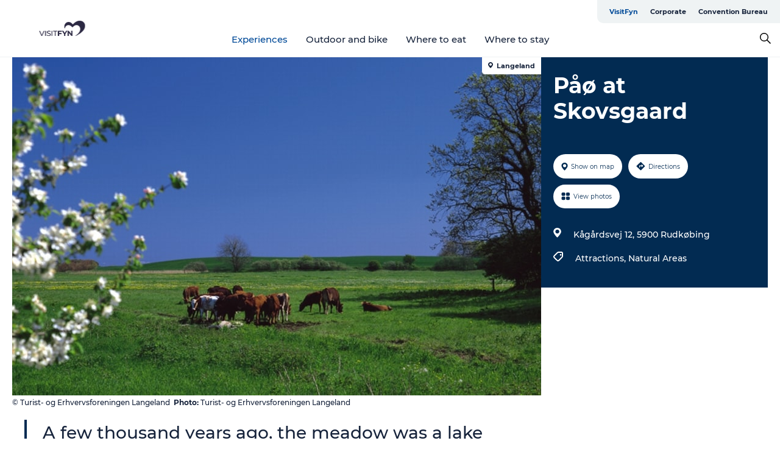

--- FILE ---
content_type: text/html; charset=utf-8
request_url: https://www.visitfyn.com/fyn/experiences/pao-skovsgaard-gdk612358
body_size: 30173
content:
<!DOCTYPE html><html lang="en" class=""><head><meta charSet="UTF-8"/><meta http-equiv="X-UA-Compatible" content="IE=edge"/><meta name="viewport" content="width=device-width, initial-scale=1.0, maximum-scale=1.0"/><title>Påø at Skovsgaard | www.langeland.dk</title><meta name="title" content="Påø at Skovsgaard | www.langeland.dk"/><meta name="description" content="A few thousand years ago, the meadow was a lake that encircled Påøen to the north and west."/><meta name="keywords" content="https://files.guidedanmark.org/files/464/39614_Paaoe_Enge_1.jpg"/><link rel="canonical" href="https://www.govisitlangeland.com/langeland/plan-journey/pao-skovsgaard-gdk612358"/><link rel="image_src" href="https://files.guidedanmark.org/files/464/39614_Paaoe_Enge_1.jpg"/><meta property="og:site_name" content="VisitFyn"/><meta property="og:url" content="https://www.govisitlangeland.com/langeland/plan-journey/pao-skovsgaard-gdk612358"/><meta property="og:image" content="https://files.guidedanmark.org/files/464/39614_Paaoe_Enge_1.jpg"/><meta property="og:image:url" content="https://files.guidedanmark.org/files/464/39614_Paaoe_Enge_1.jpg"/><meta name="twitter:card" content="summary_large_image"/><meta name="twitter:title" content="Påø at Skovsgaard | www.langeland.dk"/><meta name="twitter:description" content="A few thousand years ago, the meadow was a lake that encircled Påøen to the north and west."/><meta name="twitter:url" content="https://www.govisitlangeland.com/langeland/plan-journey/pao-skovsgaard-gdk612358"/><meta name="twitter:image" content="https://files.guidedanmark.org/files/464/39614_Paaoe_Enge_1.jpg"/><script type="application/ld+json">{"@context":"https://schema.org","@graph":[{"@type":"Product","name":"Påø at Skovsgaard","address":{"@type":"PostalAddress","streetAddress":"Kågårdsvej 12","postalCode":"5900"},"geo":{"@type":"GeoCoordinates","latitude":"54.844251","longitude":"10.752792"},"image":{"@type":"ImageObject","url":"https://files.guidedanmark.org/files/464/39614_Paaoe_Enge_1.jpg"}}]}</script><meta name="google-site-verification" content="GNj-ZADw-lMv0IN7LXu8OwC7DMitl1scsL-x8-oiIJc"/><meta name="google-site-verification" content="GNj-ZADw-lMv0IN7LXu8OwC7DMitl1scsL-x8-oiIJc"/><script>dataLayer=[];</script><script class="google-tag-manager">
              (function(w,d,s,l,i){w[l]=w[l]||[];w[l].push({'gtm.start':
                new Date().getTime(),event:'gtm.js'});var f=d.getElementsByTagName(s)[0],
                j=d.createElement(s),dl=l!='dataLayer'?'&l='+l:'';j.async=true;j.src=
                'https://www.googletagmanager.com/gtm.js?id='+i+dl;f.parentNode.insertBefore(j,f);
              })(window,document,'script','dataLayer','GTM-PLHTQN');
                </script><script class="google-tag-manager">
          (function(w,d,s,l,i){w[l]=w[l]||[];w[l].push({'gtm.start':
            new Date().getTime(),event:'gtm.js'});var f=d.getElementsByTagName(s)[0],
            j=d.createElement(s),dl=l!='dataLayer'?'&l='+l:'';j.async=true;j.src=
            'https://www.googletagmanager.com/gtm.js?id='+i+dl;f.parentNode.insertBefore(j,f);
          })(window,document,'script','dataLayer','GTM-PFBDMCW');
            </script><script id="CookieConsent" src="https://policy.app.cookieinformation.com/uc.js" data-culture="EN" type="text/javascript" defer="" async=""></script><script src="https://www.google.com/recaptcha/api.js?render=re6LfZbHkhAAAAAD90dwgaiyW7zHkAUQshYq_cA4X7_site_key" async=""></script><link rel="icon" href="/sites/visitfyn.com/files/icons/favicon%20%281%29.ico" type="image/x-icon"/><meta name="next-head-count" content="27"/><link rel="preload" href="/_next/static/media/8858de35be6d63bd-s.p.ttf" as="font" type="font/ttf" crossorigin="anonymous" data-next-font="size-adjust"/><link rel="preload" href="/_next/static/media/ade88f670a4a93e2-s.p.woff2" as="font" type="font/woff2" crossorigin="anonymous" data-next-font="size-adjust"/><link rel="preload" href="/_next/static/media/7f4e2cacbacd7c77-s.p.woff" as="font" type="font/woff" crossorigin="anonymous" data-next-font="size-adjust"/><link rel="preload" href="/_next/static/media/fe6ff1c8e748122a-s.p.woff2" as="font" type="font/woff2" crossorigin="anonymous" data-next-font="size-adjust"/><link rel="preload" href="/_next/static/media/9671873632b769ea-s.p.woff2" as="font" type="font/woff2" crossorigin="anonymous" data-next-font="size-adjust"/><link rel="preload" href="/_next/static/media/0020fb129ebc950b-s.p.woff2" as="font" type="font/woff2" crossorigin="anonymous" data-next-font="size-adjust"/><link rel="preload" href="/_next/static/css/f9783be563079af7.css" as="style"/><link rel="stylesheet" href="/_next/static/css/f9783be563079af7.css" data-n-g=""/><noscript data-n-css=""></noscript><script defer="" nomodule="" src="/_next/static/chunks/polyfills-78c92fac7aa8fdd8.js"></script><script defer="" src="/_next/static/chunks/24434.2d78b39796aef039.js"></script><script defer="" src="/_next/static/chunks/90180.2cd874d1f8a55392.js"></script><script defer="" src="/_next/static/chunks/89311.d4a83a9b96968818.js"></script><script defer="" src="/_next/static/chunks/52576.7c1155037314c9e5.js"></script><script defer="" src="/_next/static/chunks/69305.95e9ec2f7430440a.js"></script><script defer="" src="/_next/static/chunks/16487.c8405206fde0bf11.js"></script><script defer="" src="/_next/static/chunks/61263.cd3f37a049f1982f.js"></script><script defer="" src="/_next/static/chunks/75fc9c18-295119e68f43c671.js"></script><script defer="" src="/_next/static/chunks/22135.5b23275e4359771f.js"></script><script defer="" src="/_next/static/chunks/88035.a55b00c408bb73af.js"></script><script defer="" src="/_next/static/chunks/77654.f3f2dda92b6acb47.js"></script><script defer="" src="/_next/static/chunks/33996.2229128561d62e70.js"></script><script defer="" src="/_next/static/chunks/38606.c791e11a42e15f83.js"></script><script defer="" src="/_next/static/chunks/73999.f214e8f8ebe5101d.js"></script><script defer="" src="/_next/static/chunks/66518.8241159cdeb0e19e.js"></script><script defer="" src="/_next/static/chunks/42911.663eb074ad65fed6.js"></script><script defer="" src="/_next/static/chunks/7969.600288e47a18f32f.js"></script><script defer="" src="/_next/static/chunks/20349.72af27da3c31588d.js"></script><script defer="" src="/_next/static/chunks/10613.16507b36973a2d41.js"></script><script defer="" src="/_next/static/chunks/6462.c12763e89d8a44ae.js"></script><script defer="" src="/_next/static/chunks/84041.d231d3637cdb2731.js"></script><script defer="" src="/_next/static/chunks/32299.3c4b62ae9e1c2bb9.js"></script><script src="/_next/static/chunks/webpack-63856f52277dde65.js" defer=""></script><script src="/_next/static/chunks/framework-f0918f007280e2a4.js" defer=""></script><script src="/_next/static/chunks/main-e4ec7a994fac8df8.js" defer=""></script><script src="/_next/static/chunks/pages/_app-dfcb281616405551.js" defer=""></script><script src="/_next/static/chunks/72776-dd4a5de0c04d1828.js" defer=""></script><script src="/_next/static/chunks/51294-05c6ba5fe17e3586.js" defer=""></script><script src="/_next/static/chunks/pages/drupal-f757f6edd3d96ab6.js" defer=""></script><script src="/_next/static/kcTTT74bUDEUWe3UTljfD/_buildManifest.js" defer=""></script><script src="/_next/static/kcTTT74bUDEUWe3UTljfD/_ssgManifest.js" defer=""></script><style data-styled="" data-styled-version="6.0.5">.cFtEuQ a{padding:6px;position:absolute;top:-40px;left:0px;color:#16233b;border-right:1px solid #004a98;border-bottom:1px solid #004a98;border-bottom-right-radius:8px;background:#004a98;-webkit-transition:top 1s ease-out;transition:top 1s ease-out;z-index:100;}/*!sc*/
.cFtEuQ a:focus{position:absolute;left:0px;top:0px;-webkit-transition:top 0.1s ease-in;transition:top 0.1s ease-in;}/*!sc*/
@media (prefers-reduced-motion: reduce){.cFtEuQ a{transition-duration:0.001ms!important;}}/*!sc*/
@media print{.cFtEuQ{display:none;}}/*!sc*/
data-styled.g4[id="sc-521c778a-3"]{content:"cFtEuQ,"}/*!sc*/
.fnpHaN{background-color:#FFF;}/*!sc*/
data-styled.g12[id="sc-1c46d5dd-5"]{content:"fnpHaN,"}/*!sc*/
.eaWpYo{width:100%;height:65px;background-color:#004a98;display:flex;justify-content:center;align-content:center;align-items:center;}/*!sc*/
data-styled.g13[id="sc-1c46d5dd-6"]{content:"eaWpYo,"}/*!sc*/
.kjVbdK{font-size:14px;font-weight:bold;line-height:18px;color:white;}/*!sc*/
data-styled.g14[id="sc-1c46d5dd-7"]{content:"kjVbdK,"}/*!sc*/
.iMgDDq{padding:0 7px;display:flex;justify-content:center;align-items:center;align-content:center;}/*!sc*/
.iMgDDq a{color:white;display:inline-block;padding:0 7px;}/*!sc*/
.iMgDDq svg path{fill:white;}/*!sc*/
.iMgDDq a[title="tiktok"]>svg{width:20px;height:20px;}/*!sc*/
.iMgDDq a[title="tiktok"]{padding-left:2px!important;}/*!sc*/
data-styled.g15[id="sc-1c46d5dd-8"]{content:"iMgDDq,"}/*!sc*/
.buaBos{border-top:2px solid rgb(231, 234, 236);padding:15px 0px;margin-top:40px;display:flex;align-items:center;align-content:center;font-size:14px;}/*!sc*/
@media (max-width: 47.9375em){.buaBos{font-size:12px;flex-direction:column;}}/*!sc*/
data-styled.g16[id="sc-1c46d5dd-9"]{content:"buaBos,"}/*!sc*/
.jzyTPa{display:flex;align-content:center;align-items:center;}/*!sc*/
@media (max-width: 47.9375em){.jzyTPa{margin:10px 0 20px;}}/*!sc*/
@media (min-width: 48em){.jzyTPa{margin:0 20px;flex:1;}}/*!sc*/
.jzyTPa a{cursor:pointer;margin:0 20px;color:#16233b;}/*!sc*/
.jzyTPa a:hover{color:#004a98;}/*!sc*/
data-styled.g18[id="sc-1c46d5dd-11"]{content:"jzyTPa,"}/*!sc*/
.dTjGyd{padding:20px 0;}/*!sc*/
@media (max-width: 47.9375em){.dTjGyd{font-size:14px;}}/*!sc*/
data-styled.g19[id="sc-1c46d5dd-12"]{content:"dTjGyd,"}/*!sc*/
.ciIioz h2{font-size:14px;font-weight:700;margin-bottom:20px;}/*!sc*/
data-styled.g20[id="sc-1c46d5dd-13"]{content:"ciIioz,"}/*!sc*/
.hdpebn{list-style:none;padding:0;}/*!sc*/
.hdpebn li{margin:15px 0;}/*!sc*/
.hdpebn a{color:#16233b;}/*!sc*/
.hdpebn a:hover{color:#004a98;}/*!sc*/
data-styled.g21[id="sc-1c46d5dd-14"]{content:"hdpebn,"}/*!sc*/
.kKnrtv{position:relative;border-bottom:1px solid rgb(240, 241, 243);background-color:#FFF;width:100vw;top:0;transition:all 0.3s;}/*!sc*/
.kKnrtv >div{display:flex;align-items:center;height:100%;}/*!sc*/
.kKnrtv.sticky{position:fixed;z-index:20;}/*!sc*/
@media print{.kKnrtv.sticky{display:none;}}/*!sc*/
@media (max-width: 47.9375em){.kKnrtv{height:44px;}}/*!sc*/
data-styled.g37[id="sc-1c46d5dd-30"]{content:"kKnrtv,"}/*!sc*/
.jOAfxs{width:200px;padding:6px 20px;position:sticky;top:0;}/*!sc*/
.jOAfxs img{max-width:100%;max-height:50px;}/*!sc*/
data-styled.g38[id="sc-1c46d5dd-31"]{content:"jOAfxs,"}/*!sc*/
.jgDGUi{flex:1;display:flex;flex-direction:column;height:100%;}/*!sc*/
.jgDGUi a{text-decoration:none;color:#16233b;}/*!sc*/
.jgDGUi a:hover{color:#004a98;}/*!sc*/
data-styled.g58[id="sc-1c46d5dd-51"]{content:"jgDGUi,"}/*!sc*/
.chQzvJ{align-self:flex-end;border-bottom-left-radius:10px;background-color:#eff3f4;}/*!sc*/
.chQzvJ ul{padding:0 10px;margin:0;}/*!sc*/
.chQzvJ ul li{display:inline-block;list-style:none;}/*!sc*/
.chQzvJ ul li.inactive >a{display:none;}/*!sc*/
.chQzvJ ul li.active >a{color:#004a98;}/*!sc*/
.chQzvJ ul li a{display:block;font-size:11px;font-weight:bold;padding:12px 10px;}/*!sc*/
data-styled.g59[id="sc-1c46d5dd-52"]{content:"chQzvJ,"}/*!sc*/
.jGkcqt{align-self:center;flex:1;display:flex;width:100%;position:relative;top:0;background-color:#FFF;}/*!sc*/
.jGkcqt ul{padding:0;}/*!sc*/
.jGkcqt ul.secondary-menu{flex:1;text-align:center;}/*!sc*/
.jGkcqt ul.search-menu{min-width:200px;text-align:right;}/*!sc*/
.jGkcqt ul li{display:inline-block;vertical-align:middle;list-style:none;padding:0 15px;}/*!sc*/
.jGkcqt ul li a{font-size:15px;padding:0;}/*!sc*/
.jGkcqt ul li.active >a{color:#004a98;}/*!sc*/
data-styled.g60[id="sc-1c46d5dd-53"]{content:"jGkcqt,"}/*!sc*/
.bPiEZp{cursor:pointer;}/*!sc*/
.bPiEZp span{display:none;}/*!sc*/
data-styled.g68[id="sc-1c46d5dd-61"]{content:"bPiEZp,"}/*!sc*/
.jWQKaT{display:flex;justify-content:space-between;align-content:center;align-items:center;}/*!sc*/
.jWQKaT >div{margin:10px 0;}/*!sc*/
data-styled.g69[id="sc-1c46d5dd-62"]{content:"jWQKaT,"}/*!sc*/
html{line-height:1.15;-webkit-text-size-adjust:100%;}/*!sc*/
body{margin:0;}/*!sc*/
main{display:block;}/*!sc*/
h1{font-size:2em;margin:0.67em 0;}/*!sc*/
hr{box-sizing:content-box;height:0;overflow:visible;}/*!sc*/
pre{font-family:monospace,monospace;font-size:1em;}/*!sc*/
a{background-color:transparent;}/*!sc*/
abbr[title]{border-bottom:none;text-decoration:underline;text-decoration:underline dotted;}/*!sc*/
b,strong{font-weight:bolder;}/*!sc*/
code,kbd,samp{font-family:monospace,monospace;font-size:1em;}/*!sc*/
small{font-size:80%;}/*!sc*/
sub,sup{font-size:75%;line-height:0;position:relative;vertical-align:baseline;}/*!sc*/
sub{bottom:-0.25em;}/*!sc*/
sup{top:-0.5em;}/*!sc*/
img{border-style:none;}/*!sc*/
button,input,optgroup,select,textarea{font-family:inherit;font-size:100%;line-height:1.15;margin:0;}/*!sc*/
button,input{overflow:visible;}/*!sc*/
button,select{text-transform:none;}/*!sc*/
button,[type="button"],[type="reset"],[type="submit"]{-webkit-appearance:button;}/*!sc*/
button::-moz-focus-inner,[type="button"]::-moz-focus-inner,[type="reset"]::-moz-focus-inner,[type="submit"]::-moz-focus-inner{border-style:none;padding:0;}/*!sc*/
button:-moz-focusring,[type="button"]:-moz-focusring,[type="reset"]:-moz-focusring,[type="submit"]:-moz-focusring{outline:1px dotted ButtonText;}/*!sc*/
fieldset{padding:0.35em 0.75em 0.625em;}/*!sc*/
legend{box-sizing:border-box;color:inherit;display:table;max-width:100%;padding:0;white-space:normal;}/*!sc*/
progress{vertical-align:baseline;}/*!sc*/
textarea{overflow:auto;}/*!sc*/
[type="checkbox"],[type="radio"]{box-sizing:border-box;padding:0;}/*!sc*/
[type="number"]::-webkit-inner-spin-button,[type="number"]::-webkit-outer-spin-button{height:auto;}/*!sc*/
[type="search"]{-webkit-appearance:textfield;outline-offset:-2px;}/*!sc*/
[type="search"]::-webkit-search-decoration{-webkit-appearance:none;}/*!sc*/
::-webkit-file-upload-button{-webkit-appearance:button;font:inherit;}/*!sc*/
details{display:block;}/*!sc*/
summary{display:list-item;}/*!sc*/
template{display:none;}/*!sc*/
[hidden]{display:none;}/*!sc*/
data-styled.g70[id="sc-global-ecVvVt1"]{content:"sc-global-ecVvVt1,"}/*!sc*/
*{box-sizing:border-box;}/*!sc*/
*:before,*:after{box-sizing:border-box;}/*!sc*/
body{font-family:'Montserrat',Verdana,Arial,sans-serif;color:#16233b;background-color:#FFF;line-height:1.3;font-weight:500;width:100%;max-width:100vw;overflow-x:hidden;}/*!sc*/
body.freeze-scroll{overflow:hidden;}/*!sc*/
@media (max-width: 47.9375em){body{margin-top:44px;}}/*!sc*/
p:last-child{margin-top:0;}/*!sc*/
img{display:block;max-width:100%;height:auto;}/*!sc*/
.text-container a{text-decoration:underline;}/*!sc*/
a{text-decoration:none;color:#e70013;transition:all 0.3s;}/*!sc*/
a:hover{color:#e70013;}/*!sc*/
a.link-icon:before{content:"";display:inline-block;width:18px;height:18px;background-size:100%;background-color:#e70013;background-position:center;background-repeat:no-repeat;margin-right:4px;position:relative;}/*!sc*/
a.link-icon.link-internal:before{top:4px;background-image:url(/static/images/svg/internalLinkMask.svg);}/*!sc*/
a.link-icon.link-mailto:before,a.link-icon.link-external:before{background-image:url(/static/images/svg/linkoutMaskWhite.svg);}/*!sc*/
.paragraph{margin-top:40px;margin-bottom:40px;}/*!sc*/
.paragraph:first-child{margin-top:0;}/*!sc*/
.text-align-right{text-align:right;}/*!sc*/
.text-align-left{text-align:left;}/*!sc*/
.text-align-center{text-align:center;}/*!sc*/
.text-align-justify{text-align:justify;}/*!sc*/
.txt-size-regular{font-weight:400;}/*!sc*/
.txt-size-medium{font-weight:500;}/*!sc*/
.txt-size-bold{font-weight:600;}/*!sc*/
.txt-size-semi-bold{font-weight:700;}/*!sc*/
@keyframes menuOpen{from{height:0px;}to{height:calc(100vh - 100%);}}/*!sc*/
@keyframes highlight{from{background-color:rgba(0,0,0,0.1);}to{background-color:rgba(0,0,0,0);}}/*!sc*/
@media (max-width: 47.9375em){.paragraph.paragraph--columns-2 .paragraph.paragraph--highlight-image,.paragraph.paragraph--columns-3 .paragraph.paragraph--highlight-image{margin-left:-20px;margin-right:-20px;}}/*!sc*/
data-styled.g71[id="sc-global-kxOjPr1"]{content:"sc-global-kxOjPr1,"}/*!sc*/
.jBVDfF{position:fixed;font-size:1px;color:#fff;width:1px;height:1px;overflow:hidden;top:-1px;left:-1px;z-index:99999;}/*!sc*/
data-styled.g72[id="sc-6945e261-0"]{content:"jBVDfF,"}/*!sc*/
.camETg{display:inline-block;width:40px;height:40px;background-size:cover;background-position:center;border-radius:50%;margin-bottom:10px;}/*!sc*/
@media (min-width: 48em){.camETg{margin-bottom:0;margin-right:20px;}}/*!sc*/
.camETg.small{width:16px;height:16px;margin-right:10px;}/*!sc*/
data-styled.g281[id="sc-d279e38c-29"]{content:"camETg,"}/*!sc*/
.enWcTi{padding:14px 15px;cursor:pointer;border:1px solid rgb(225, 226, 227);background-color:rgb(234, 236, 238);display:flex;align-content:center;align-items:center;width:100%;}/*!sc*/
@media (min-width: 48em){.enWcTi{width:30%;}}/*!sc*/
.enWcTi .language-name{flex:1;}/*!sc*/
.enWcTi:after{height:11px;width:11px;border-top:1px solid rgb(193, 196, 199);border-right:1px solid rgb(193, 196, 199);transform:rotate(45deg);content:"";display:block;}/*!sc*/
data-styled.g283[id="sc-d279e38c-31"]{content:"enWcTi,"}/*!sc*/
.gEMIVp{position:relative;padding-left:20px;padding-right:20px;}/*!sc*/
.gEMIVp.xs-1{width:8.33333%;min-width:8.33333%;}/*!sc*/
.gEMIVp.xs-2{width:16.66667%;min-width:16.66667%;}/*!sc*/
.gEMIVp.xs-3{width:25.00000%;min-width:25.00000%;}/*!sc*/
.gEMIVp.xs-4{width:33.33333%;min-width:33.33333%;}/*!sc*/
.gEMIVp.xs-5{width:41.66667%;min-width:41.66667%;}/*!sc*/
.gEMIVp.xs-6{width:50.00000%;min-width:50.00000%;}/*!sc*/
.gEMIVp.xs-7{width:58.33333%;min-width:58.33333%;}/*!sc*/
.gEMIVp.xs-8{width:66.66667%;min-width:66.66667%;}/*!sc*/
.gEMIVp.xs-9{width:75.00000%;min-width:75.00000%;}/*!sc*/
.gEMIVp.xs-10{width:83.33333%;min-width:83.33333%;}/*!sc*/
.gEMIVp.xs-11{width:91.66667%;min-width:91.66667%;}/*!sc*/
.gEMIVp.xs-12{width:100.00000%;min-width:100.00000%;}/*!sc*/
@media (min-width: 23.5em){.gEMIVp.sm-1{width:8.33333%;min-width:8.33333%;}.gEMIVp.sm-2{width:16.66667%;min-width:16.66667%;}.gEMIVp.sm-3{width:25.00000%;min-width:25.00000%;}.gEMIVp.sm-4{width:33.33333%;min-width:33.33333%;}.gEMIVp.sm-5{width:41.66667%;min-width:41.66667%;}.gEMIVp.sm-6{width:50.00000%;min-width:50.00000%;}.gEMIVp.sm-7{width:58.33333%;min-width:58.33333%;}.gEMIVp.sm-8{width:66.66667%;min-width:66.66667%;}.gEMIVp.sm-9{width:75.00000%;min-width:75.00000%;}.gEMIVp.sm-10{width:83.33333%;min-width:83.33333%;}.gEMIVp.sm-11{width:91.66667%;min-width:91.66667%;}.gEMIVp.sm-12{width:100.00000%;min-width:100.00000%;}}/*!sc*/
@media (min-width: 48em){.gEMIVp.md-1{width:8.33333%;min-width:8.33333%;}.gEMIVp.md-2{width:16.66667%;min-width:16.66667%;}.gEMIVp.md-3{width:25.00000%;min-width:25.00000%;}.gEMIVp.md-4{width:33.33333%;min-width:33.33333%;}.gEMIVp.md-5{width:41.66667%;min-width:41.66667%;}.gEMIVp.md-6{width:50.00000%;min-width:50.00000%;}.gEMIVp.md-7{width:58.33333%;min-width:58.33333%;}.gEMIVp.md-8{width:66.66667%;min-width:66.66667%;}.gEMIVp.md-9{width:75.00000%;min-width:75.00000%;}.gEMIVp.md-10{width:83.33333%;min-width:83.33333%;}.gEMIVp.md-11{width:91.66667%;min-width:91.66667%;}.gEMIVp.md-12{width:100.00000%;min-width:100.00000%;}}/*!sc*/
@media (min-width: 64em){.gEMIVp.lg-1{width:8.33333%;min-width:8.33333%;}.gEMIVp.lg-2{width:16.66667%;min-width:16.66667%;}.gEMIVp.lg-3{width:25.00000%;min-width:25.00000%;}.gEMIVp.lg-4{width:33.33333%;min-width:33.33333%;}.gEMIVp.lg-5{width:41.66667%;min-width:41.66667%;}.gEMIVp.lg-6{width:50.00000%;min-width:50.00000%;}.gEMIVp.lg-7{width:58.33333%;min-width:58.33333%;}.gEMIVp.lg-8{width:66.66667%;min-width:66.66667%;}.gEMIVp.lg-9{width:75.00000%;min-width:75.00000%;}.gEMIVp.lg-10{width:83.33333%;min-width:83.33333%;}.gEMIVp.lg-11{width:91.66667%;min-width:91.66667%;}.gEMIVp.lg-12{width:100.00000%;min-width:100.00000%;}}/*!sc*/
@media (min-width: 82.5em){.gEMIVp.xl-1{width:8.33333%;min-width:8.33333%;}.gEMIVp.xl-2{width:16.66667%;min-width:16.66667%;}.gEMIVp.xl-3{width:25.00000%;min-width:25.00000%;}.gEMIVp.xl-4{width:33.33333%;min-width:33.33333%;}.gEMIVp.xl-5{width:41.66667%;min-width:41.66667%;}.gEMIVp.xl-6{width:50.00000%;min-width:50.00000%;}.gEMIVp.xl-7{width:58.33333%;min-width:58.33333%;}.gEMIVp.xl-8{width:66.66667%;min-width:66.66667%;}.gEMIVp.xl-9{width:75.00000%;min-width:75.00000%;}.gEMIVp.xl-10{width:83.33333%;min-width:83.33333%;}.gEMIVp.xl-11{width:91.66667%;min-width:91.66667%;}.gEMIVp.xl-12{width:100.00000%;min-width:100.00000%;}}/*!sc*/
data-styled.g328[id="sc-bb566763-28"]{content:"gEMIVp,"}/*!sc*/
.hPpxAZ{width:100%;max-width:100%;margin-right:auto;margin-left:auto;padding-left:1.25em;padding-right:1.25em;transition:all 0.3s;}/*!sc*/
@media (min-width: 23.5em){.hPpxAZ{width:100%;}}/*!sc*/
@media (min-width: 48em){.hPpxAZ{width:46.75em;}}/*!sc*/
@media (min-width: 64em){.hPpxAZ{width:61.5em;}}/*!sc*/
@media (min-width: 82.5em){.hPpxAZ{width:80em;}}/*!sc*/
data-styled.g329[id="sc-bb566763-29"]{content:"hPpxAZ,"}/*!sc*/
.kLBSZd{max-width:1450px;margin-right:auto;margin-left:auto;padding-left:1.25em;padding-right:1.25em;transition:all 0.3s;}/*!sc*/
.kLBSZd.no-padding{padding:0;}/*!sc*/
data-styled.g339[id="sc-bb566763-39"]{content:"kLBSZd,"}/*!sc*/
.cBBUa-D{display:flex;flex-direction:row;flex-wrap:wrap;margin-left:-20px;margin-right:-20px;min-width:100%;}/*!sc*/
data-styled.g374[id="sc-bb566763-74"]{content:"cBBUa-D,"}/*!sc*/
.bAZmJe{max-width:800px;margin-right:auto;margin-left:auto;padding-left:1.25em;padding-right:1.25em;}/*!sc*/
.bAZmJe.text-left{margin-left:0;padding-left:0;text-align:left;}/*!sc*/
.bAZmJe.text-right{margin-right:0;padding-right:0;text-align:right;}/*!sc*/
.bAZmJe.text-center{text-align:center;}/*!sc*/
.bAZmJe h1{font-weight:900;font-size:40px;letter-spacing:-0.5px;}/*!sc*/
@media (max-width: 47.9375em){.bAZmJe h1{font-size:26px;}}/*!sc*/
.bAZmJe h2{font-weight:700;font-size:25px;letter-spacing:-0.5px;}/*!sc*/
@media (max-width: 47.9375em){.bAZmJe h2{font-size:19px;}}/*!sc*/
.bAZmJe h3,.bAZmJe h4{font-weight:700;font-size:18px;letter-spacing:-0.5px;}/*!sc*/
@media (max-width: 47.9375em){.bAZmJe h3,.bAZmJe h4{font-size:16px;}}/*!sc*/
data-styled.g390[id="sc-bb566763-90"]{content:"bAZmJe,"}/*!sc*/
@media (max-width: 47.9375em){.bPGLSi{padding-left:0;padding-right:0;}}/*!sc*/
data-styled.g459[id="sc-f8176ca3-0"]{content:"bPGLSi,"}/*!sc*/
.igLRvm{padding-bottom:2.5em;}/*!sc*/
.igLRvm .padding-0{padding:0;}/*!sc*/
@media (max-width: 63.9375em){.igLRvm{margin-top:55px;}}/*!sc*/
data-styled.g460[id="sc-f8176ca3-1"]{content:"igLRvm,"}/*!sc*/
.iaWucu{width:70%;display:flex;}/*!sc*/
@media (max-width: 63.9375em){.iaWucu{width:65%;}}/*!sc*/
@media (max-width: 47.9375em){.iaWucu{width:100%;}}/*!sc*/
data-styled.g461[id="sc-f8176ca3-2"]{content:"iaWucu,"}/*!sc*/
@media (max-width: 47.9375em){.hiHBVT{width:100%;}}/*!sc*/
data-styled.g462[id="sc-f8176ca3-3"]{content:"hiHBVT,"}/*!sc*/
@media (max-width: 47.9375em){.dTQpbO{padding-left:0;padding-right:0;}}/*!sc*/
data-styled.g463[id="sc-f8176ca3-4"]{content:"dTQpbO,"}/*!sc*/
.kTabag{width:70%;height:555px;min-height:555px;position:relative;float:left;margin-bottom:40px;}/*!sc*/
@media (max-width: 63.9375em){.kTabag{width:65%;}}/*!sc*/
@media (max-width: 47.9375em){.kTabag{width:100%;height:210px;min-height:210px;margin-bottom:0;float:none;}}/*!sc*/
data-styled.g464[id="sc-f8176ca3-5"]{content:"kTabag,"}/*!sc*/
.eymwOi{height:100%;width:100%;position:relative;}/*!sc*/
.eymwOi img{width:100%;height:100%;object-fit:cover;}/*!sc*/
.eymwOi span{z-index:1;position:absolute;top:0;left:0;background:#a3eabf;color:#07203b;padding:11px 10px;border-radius:0 0 5px 0;font-size:10px;font-weight:bold;line-height:11px;}/*!sc*/
data-styled.g465[id="sc-f8176ca3-6"]{content:"eymwOi,"}/*!sc*/
.kKgnec{width:30%;background-color:#022b52;padding:25px 35px 20px 35px;color:#ffffff;float:right;position:relative;}/*!sc*/
@media (max-width: 82.4375em){.kKgnec{padding:25px 20px 20px 20px;}}/*!sc*/
@media (max-width: 63.9375em){.kKgnec{width:35%;}}/*!sc*/
@media (max-width: 47.9375em){.kKgnec{width:100%;float:none;position:inherit;text-align:center;padding:50px 20px 20px 20px;}}/*!sc*/
data-styled.g467[id="sc-f8176ca3-8"]{content:"kKgnec,"}/*!sc*/
.iVLTu{position:sticky;top:55px;padding:30px 35px 35px 35px;}/*!sc*/
@media (max-width: 82.4375em){.iVLTu{padding:30px 20px 35px 20px;}}/*!sc*/
@media (max-width: 63.9375em){.iVLTu{width:35%;}}/*!sc*/
@media (max-width: 47.9375em){.iVLTu{width:100%;position:inherit;padding:30px 20px 30px 20px;}}/*!sc*/
data-styled.g468[id="sc-f8176ca3-9"]{content:"iVLTu,"}/*!sc*/
.kGVlIW{font-size:36px;line-height:42px;margin:0;}/*!sc*/
@media (max-width: 47.9375em){.kGVlIW{font-size:26px;line-height:32px;}}/*!sc*/
data-styled.g472[id="sc-f8176ca3-13"]{content:"kGVlIW,"}/*!sc*/
.julIoh{display:flex;flex-wrap:wrap;justify-content:flex-start;margin:0 0 20px 0;}/*!sc*/
@media (max-width: 23.4375em){.julIoh{width:100%;justify-content:space-around;margin:0 -10px 20px -10px;width:auto;}}/*!sc*/
data-styled.g473[id="sc-f8176ca3-14"]{content:"julIoh,"}/*!sc*/
.fefxPf{padding:30px 0 0 0;}/*!sc*/
.fefxPf:empty{padding:0;}/*!sc*/
.fefxPf button{margin:0 0 20px 0!important;}/*!sc*/
.fefxPf a:last-child button{margin-bottom:0px!important;}/*!sc*/
data-styled.g474[id="sc-f8176ca3-15"]{content:"fefxPf,"}/*!sc*/
.gtssAg{cursor:pointer;display:flex;justify-content:center;align-items:center;border:none;color:#022b52;}/*!sc*/
.gtssAg:last-of-type{margin:0 0 10px 0;}/*!sc*/
data-styled.g475[id="sc-f8176ca3-16"]{content:"gtssAg,"}/*!sc*/
.hiXYwN{border-radius:35px;background:#ffffff;margin:0 10px 10px 0;padding:0;}/*!sc*/
.hiXYwN svg{margin:0 5px 0 0;}/*!sc*/
.hiXYwN svg path{fill:#022b52;}/*!sc*/
.hiXYwN .btn-round-content{padding:13px;margin:0;color:inherit;font-size:10px;line-height:11px;display:flex;justify-content:center;align-items:center;}/*!sc*/
@media (max-width: 23.4375em){.hiXYwN{margin:0 0 10px 0;}.hiXYwN .btn-round-content{padding:13px 10px;}}/*!sc*/
data-styled.g476[id="sc-f8176ca3-17"]{content:"hiXYwN,"}/*!sc*/
.kIlebw{z-index:9;position:relative;}/*!sc*/
.kIlebw.no-image{margin-top:0;}/*!sc*/
data-styled.g478[id="sc-f8176ca3-19"]{content:"kIlebw,"}/*!sc*/
.byCEMc{padding:0 40px 0 30px;font-size:28px;line-height:42px;text-align:left;margin-bottom:50px;position:relative;}/*!sc*/
.byCEMc:before{content:" ";position:absolute;left:0;height:100%;width:4px;background-color:#022b52;}/*!sc*/
@media (max-width: 47.9375em){.byCEMc{font-size:18px;line-height:30px;margin-bottom:0;}}/*!sc*/
data-styled.g479[id="sc-f8176ca3-20"]{content:"byCEMc,"}/*!sc*/
.jiBwhG{font-size:18px;line-height:28px;margin-top:15px;margin-bottom:25px;word-break:break-word;}/*!sc*/
@media (max-width: 47.9375em){.jiBwhG{font-size:16px;line-height:26px;}}/*!sc*/
.jiBwhG a{word-break:break-word;}/*!sc*/
.jiBwhG h1,.jiBwhG h2,.jiBwhG h3,.jiBwhG h4{margin:23px 0 10px 0;}/*!sc*/
.jiBwhG h2{font-size:21px;line-height:25px;}/*!sc*/
.jiBwhG p{margin:0 0 18px 0;}/*!sc*/
@media (max-width: 47.9375em){.jiBwhG p{margin:0 0 16px 0;}}/*!sc*/
data-styled.g480[id="sc-f8176ca3-21"]{content:"jiBwhG,"}/*!sc*/
.fuXQAW{font-size:12px;line-height:13px;margin:5px 0 0 0;}/*!sc*/
.fuXQAW span{font-weight:bold;}/*!sc*/
@media (max-width: 47.9375em){.fuXQAW{color:#aabccd;text-align:center;background-color:#022b52;margin:0;padding:5px 0 0 0;}}/*!sc*/
data-styled.g481[id="sc-f8176ca3-22"]{content:"fuXQAW,"}/*!sc*/
</style></head><body><div id="__next"><main class="__className_9cab95"><div class="sc-6945e261-0 jBVDfF"> </div><div class="sc-521c778a-3 cFtEuQ"><a href="#maincontent">Skip to main content</a></div><div id="sticky-header-wrap" class="sc-1c46d5dd-30 kKnrtv"><div class="sc-bb566763-39 kLBSZd no-padding container"><div class="sc-1c46d5dd-31 jOAfxs"><a class="link-internal" title="Go to homepage" href="/"><img alt="VisitFyn" width="160" height="31" src="/sites/visitfyn.com/files/2025-11/VisitFyn-weblogo-PS.gif" fetchpriority="auto" loading="lazy"/></a></div><div class="sc-1c46d5dd-51 jgDGUi"><div class="sc-1c46d5dd-52 chQzvJ"><ul class="menu primary-menu"><li class="active"><a class="link-internal" href="/node/1037">VisitFyn</a></li><li class=""><a class="link-internal" href="/destinationfyn">Corporate</a></li><li class=""><a class="link-internal" href="/convention-bureau/convention">Convention Bureau</a></li></ul></div><div class="sc-1c46d5dd-53 jGkcqt"><ul class="menu secondary-menu"><li class="active"><a class="link-internal" href="/fyn/experiences">Experiences</a></li><li class=""><a class="link-internal" href="/fyn/experiences/active-experiences">Outdoor and bike</a></li><li class=""><a class="link-internal" href="/gastro">Where to eat</a></li><li class=""><a class="link-internal" href="/accommodation">Where to stay</a></li></ul><ul class="menu search-menu"><li><a tabindex="0" class="sc-1c46d5dd-61 bPiEZp"><svg xmlns="http://www.w3.org/2000/svg" version="1.1" viewBox="0 0 18.508 18.508" width="18"><path d="M 12.264 2.111 C 10.856 0.704 9.164 0 7.188 0 C 5.21 0 3.518 0.704 2.11 2.111 C 0.704 3.52 0 5.211 0 7.187 c 0 1.977 0.704 3.67 2.111 5.077 c 1.408 1.407 3.1 2.111 5.076 2.111 c 1.708 0 3.22 -0.54 4.538 -1.617 l 5.705 5.75 l 1.078 -1.078 l -5.75 -5.705 c 1.078 -1.318 1.617 -2.83 1.617 -4.537 c 0 -1.977 -0.704 -3.67 -2.111 -5.077 Z m -9.12 1.034 C 4.254 2.007 5.6 1.437 7.188 1.437 c 1.588 0 2.943 0.562 4.066 1.685 c 1.123 1.123 1.684 2.478 1.684 4.066 c 0 1.587 -0.561 2.942 -1.684 4.065 c -1.123 1.123 -2.478 1.684 -4.066 1.684 c -1.587 0 -2.942 -0.561 -4.065 -1.684 C 2 10.13 1.437 8.775 1.437 7.187 c 0 -1.587 0.57 -2.934 1.708 -4.042 Z" fill-rule="evenodd" stroke="none" stroke-width="1"></path></svg><span>Search</span></a></li></ul></div></div></div></div><div class="sc-bb566763-39 kLBSZd container"><div class="sc-1c46d5dd-62 jWQKaT"></div></div><div id="maincontent"><div class="sc-f8176ca3-1 igLRvm" lang="en"><div class="sc-bb566763-39 kLBSZd sc-f8176ca3-0 bPGLSi container"><div class="sc-f8176ca3-5 kTabag"><div class="sc-f8176ca3-6 eymwOi"><img src="https://gdkfiles.visitdenmark.com/files/464/39614_Paaoe_Enge_1.jpg?width=987" fetchpriority="auto" loading="lazy" layout="fill"/></div><div class="sc-f8176ca3-22 fuXQAW">© <!-- -->  <span>Photo<!-- -->:</span> </div></div><div class="sc-f8176ca3-8 kKgnec"><h1 class="sc-f8176ca3-13 kGVlIW">Påø at Skovsgaard</h1></div><div top="55" class="sc-f8176ca3-8 sc-f8176ca3-9 kKgnec iVLTu"><div class="sc-f8176ca3-14 julIoh"><button class="sc-f8176ca3-16 sc-f8176ca3-17 gtssAg hiXYwN"><div class="btn-round-content"><svg width="15" height="14" viewBox="0 0 15 15" version="1.1" xmlns="http://www.w3.org/2000/svg" xmlns:xlink="http://www.w3.org/1999/xlink"><title>Shape</title><g id="Symbols" stroke="none" stroke-width="1" fill="none" fill-rule="evenodd"><g id="GDK/Mobile/Directions-(Mobile)" transform="translate(-14.000000, -13.000000)" fill="#022B52" fill-rule="nonzero"><path d="M28.5877043,19.569089 L22.0883815,13.264374 C21.7250022,12.9118753 21.1355268,12.9118753 20.7718572,13.264374 L14.2725345,19.569089 C13.9091552,19.9218692 13.9091552,20.4934126 14.2725345,20.8461929 L20.7718572,27.1509078 C21.1352365,27.5036881 21.724712,27.5036881 22.0883815,27.1509078 L28.5877043,20.8461929 C28.9510836,20.4934126 28.9510836,19.9218692 28.5877043,19.569089 Z M25.6032246,19.7142386 L23.2241565,21.9161263 C23.0795082,22.0501149 22.8447373,21.9472865 22.8447373,21.7495613 L22.8447373,20.2275308 L20.1325827,20.2275308 L20.1325827,22.0404836 C20.1325827,22.1656906 20.0314419,22.2671026 19.9065698,22.2671026 L19.0025182,22.2671026 C18.8776461,22.2671026 18.7765053,22.1656906 18.7765053,22.0404836 L18.7765053,19.7742927 C18.7765053,19.2737478 19.1813509,18.8678163 19.6805569,18.8678163 L22.8447373,18.8678163 L22.8447373,17.3457859 C22.8447373,17.148344 23.0792257,17.0452323 23.2241565,17.1792208 L25.6032246,19.3811086 C25.7001276,19.4709064 25.7001276,19.6244408 25.6032246,19.7142386 Z" id="Shape"></path></g></g></svg>Directions</div></button><button class="sc-f8176ca3-16 sc-f8176ca3-17 gtssAg hiXYwN"><div class="btn-round-content"><svg width="15" height="13" viewBox="0 0 15 14" version="1.1" xmlns="http://www.w3.org/2000/svg" xmlns:xlink="http://www.w3.org/1999/xlink"><title>Group 2</title><g id="Symbols" stroke="none" stroke-width="1" fill="none" fill-rule="evenodd"><g id="GDK/Mobile/Gallery-(Mobile)" transform="translate(-14.000000, -13.000000)" fill="#022B52"><g id="Group-2" transform="translate(14.000000, 13.000000)"><rect id="Rectangle" x="7.93025955" y="0" width="6.5912621" height="5.96670935" rx="2"></rect><rect id="Rectangle-Copy-8" x="7.93025955" y="7.17883056" width="6.5912621" height="5.96670935" rx="2"></rect><rect id="Rectangle-Copy-7" x="0" y="0" width="6.5912621" height="5.96670935" rx="2"></rect><rect id="Rectangle-Copy-9" x="0" y="7.17883056" width="6.5912621" height="5.96670935" rx="2"></rect></g></g></g></svg>View photos</div></button></div><div class="sc-f8176ca3-15 fefxPf"></div></div><div class="sc-f8176ca3-2 iaWucu"><div class="sc-bb566763-29 hPpxAZ sc-f8176ca3-3 hiHBVT container"><div class="sc-f8176ca3-19 kIlebw"><div class="sc-f8176ca3-20 byCEMc"><div><p>A few thousand years ago, the meadow was a lake that encircled Påøen to the north and west.</p></div></div><div class="sc-bb566763-90 bAZmJe sc-f8176ca3-4 dTQpbO text-container"><div class="sc-f8176ca3-21 jiBwhG"><div>Påø marshes near Skovsgaard is one of many areas where a great effort has been made to improve the enviroment for the bird life on Langeland. The water level of the marshes has been raised so that, when standing on Kågårdsvej, you have a fine view to many nesting birds.</div></div></div></div></div></div></div><span style="display:none"><img src="https://www.guidedanmark.org/Stats/Register?p=612358&amp;c=596" alt=""/></span></div></div><div class="sc-1c46d5dd-5 fnpHaN"><div class="sc-1c46d5dd-6 eaWpYo"><h2 class="sc-1c46d5dd-7 kjVbdK">Share your moments with us<!-- -->:</h2><div class="sc-1c46d5dd-8 iMgDDq"><a class="link-external" target="_blank" title="facebook" rel="noopener" href="https://www.facebook.com/VisitFyn"><svg xmlns="http://www.w3.org/2000/svg" version="1.1" viewBox="0 0 8 18" width="8"><path d="M8 5.82H5.277V3.94c0-.716.425-.895.766-.895h1.872V0H5.277C2.383 0 1.702 2.328 1.702 3.761v2.06H0v3.134h1.702V18h3.575V8.955H7.66L8 5.821z"></path></svg></a><a class="link-external" target="_blank" title="instagram" rel="noopener" href="https://instagram.com/visitfyn"><svg xmlns="http://www.w3.org/2000/svg" version="1.1" viewBox="0 0 20.955 20.955" width="20"><path fill-rule="evenodd" stroke="none" stroke-width="1" d="M19.013 14.768c-.068 1.038-.203 1.58-.339 1.964-.203.452-.384.858-.79 1.174-.384.384-.723.587-1.174.79-.384.136-.926.34-1.965.34-1.106.067-1.445.067-4.268.067-2.822 0-3.138 0-4.267-.068-1.039-.067-1.581-.203-1.965-.338-.451-.204-.858-.384-1.174-.79-.384-.385-.587-.723-.79-1.175-.136-.384-.34-.926-.34-1.964-.067-1.107-.067-1.445-.067-4.268 0-2.823 0-3.139.068-4.268.068-1.038.203-1.58.339-1.964.203-.452.384-.858.79-1.175.384-.383.723-.587 1.174-.79a5.484 5.484 0 0 1 1.965-.339c1.129-.067 1.467-.067 4.267-.067 2.823 0 3.14 0 4.268.067 1.039.068 1.58.204 1.965.339.451.203.858.384 1.174.79.384.384.587.723.79 1.175.136.384.339.926.339 1.964.068 1.107.068 1.445.068 4.268 0 2.823 0 3.138-.068 4.268m1.874-8.626c.068 1.129.068 1.513.068 4.335 0 2.823 0 3.23-.136 4.403 0 1.107-.203 1.897-.451 2.552-.249.655-.588 1.31-1.174 1.83-.588.518-1.175.902-1.83 1.173-.654.18-1.422.384-2.551.452-1.13.068-1.445.068-4.336.068-2.89 0-3.229 0-4.335-.136-1.107 0-1.897-.203-2.552-.451a4.953 4.953 0 0 1-1.829-1.174 4.408 4.408 0 0 1-1.242-1.83c-.248-.654-.384-1.422-.451-2.551C0 13.683 0 13.277 0 10.477c0-2.8 0-3.206.09-4.335 0-1.107.181-1.897.452-2.552.316-.655.655-1.242 1.242-1.896A4.999 4.999 0 0 1 3.613.519C4.268.271 5.058.135 6.165.068 7.27 0 7.677 0 10.477 0c2.823 0 3.23 0 4.404.135 1.106 0 1.896.204 2.551.452a4.946 4.946 0 0 1 1.83 1.174c.586.52.903 1.107 1.173 1.83.181.654.384 1.422.452 2.55zM10.5 14.014c-1.941 0-3.559-1.618-3.559-3.56 0-1.94 1.618-3.558 3.559-3.558s3.559 1.618 3.559 3.559c0 1.94-1.595 3.559-3.559 3.559zm0-9.06a5.513 5.513 0 0 0-5.5 5.5c0 3.028 2.473 5.5 5.5 5.5s5.5-2.472 5.5-5.5c0-3.027-2.473-5.5-5.5-5.5zm5.5-1c-.527 0-1 .473-1 1 0 .528.473 1 1 1s1-.417 1-1c0-.581-.473-1-1-1z"></path></svg></a><a class="link-external" target="_blank" title="youtube" rel="noopener" href="https://www.youtube.com/user/visitfyn?feature=results_main"><svg xmlns="http://www.w3.org/2000/svg" width="20" viewBox="0 0 20 14" version="1.1"><path fill-rule="nonzero" stroke="none" stroke-width="1" d="M19.869 3.107c0-1.638-1.294-2.968-2.89-2.968C14.702.039 12.375-.004 10 0 7.625-.002 5.298.04 3.021.14 1.428.139.133 1.469.133 3.107A51.3 51.3 0 0 0 0 7.001a51.357 51.357 0 0 0 .133 3.894c0 1.638 1.293 2.968 2.888 2.968 2.274.097 4.604.142 6.979.137 2.372.005 4.701-.04 6.977-.137 1.594 0 2.889-1.33 2.889-2.968.098-1.3.138-2.597.134-3.894a51.25 51.25 0 0 0-.131-3.894zM7.5 11.454v-8.91L13.751 7z"></path></svg></a><a class="link-external" target="_blank" title="linkedin" rel="noopener" href="https://www.linkedin.com/showcase/destination-fyn"><svg xmlns="http://www.w3.org/2000/svg" xmlns:xlink="http://www.w3.org/1999/xlink" width="18" viewBox="0 0 18 17.224" version="1.1"><path transform="translate(-7.467 -6.404)" stroke="none" stroke-width="1" d="M7.707 11.998h3.859V23.61H7.707zm1.939-5.594c1.329 0 2.141.868 2.16 2.012 0 1.127-.831 2.013-2.179 2.013H9.61c-1.31 0-2.142-.905-2.142-2.013 0-1.144.85-2.012 2.179-2.012zm11.39 5.317c2.548 0 4.45 1.662 4.431 5.243v6.665H21.61v-6.222c0-1.55-.554-2.621-1.957-2.621-1.052 0-1.699.701-1.975 1.403-.111.24-.13.59-.13.941v6.48H13.69s.055-10.523 0-11.612h3.858v1.643c0 .018-.018.018-.018.037h.018v-.037c.517-.794 1.44-1.92 3.49-1.92z"></path></svg></a></div></div><div class="sc-bb566763-29 hPpxAZ container"><div class="sc-1c46d5dd-12 dTjGyd"><div class="sc-bb566763-74 cBBUa-D"><div class="sc-bb566763-28 gEMIVp xs-6 md-3"><div class="sc-1c46d5dd-13 ciIioz"><h2>About VisitFyn</h2></div><ul class="sc-1c46d5dd-14 hdpebn"><li><a class="link-internal" title="Locate a tourist office" href="/fyn/experiences/tourist-offices-fyn">Locate a tourist office</a></li><li><a class="link-internal" title="Guide to getting to Fyn and how to get around" href="/fyn/guide-getting-fyn-and-getting-around">Guide to getting to Fyn and how to get around</a></li><li><a class="link-internal" title="Recommendations" href="/fyn/experiences/recommendations">Recommendations</a></li></ul></div><div class="sc-bb566763-28 gEMIVp xs-6 md-3"><div class="sc-1c46d5dd-13 ciIioz"><h2>Corporate</h2></div><ul class="sc-1c46d5dd-14 hdpebn"><li><a class="link-internal" title="Members" href="/destination-fyn/about-destination-fyn/members">Members</a></li><li><a class="link-internal" title="Employees" href="/destination-fyn/contact/contact-us">Employees</a></li><li><a class="link-internal" title="Convention Bureau" href="/convention-bureau/convention">Convention Bureau</a></li></ul></div><div class="sc-bb566763-28 gEMIVp xs-6 md-3"><div class="sc-1c46d5dd-13 ciIioz"><h2>Communication</h2></div><ul class="sc-1c46d5dd-14 hdpebn"><li><a class="link-internal" title="Press contact" href="/destination-fyn/kontakt-os/press">Press contact</a></li><li><a class="link-internal" title="Communication platforms" href="/destination-fyn/om-destination-fyn">Communication platforms</a></li><li><a class="link-external" target="_blank" title="Media Center" rel="noopener" href="https://www.skyfish.com/p/visitfyn">Media Center</a></li><li><a class="link-internal" title="Web Accessibility" href="/was">Web Accessibility</a></li></ul></div></div></div><div class="sc-1c46d5dd-9 buaBos"><div class="sc-1c46d5dd-10 JATgE">VisitFyn<!-- --> ©<!-- --> <!-- -->2026</div><div class="sc-1c46d5dd-11 jzyTPa"><a class="link-internal" title="Data Protection Notice" href="/dataprotection">Data Protection Notice</a></div><div tabindex="0" role="button" class="sc-d279e38c-31 enWcTi"><span style="background-image:url(/static/images/flags/en.svg)" class="sc-d279e38c-29 camETg small"></span><span class="language-name">English</span></div></div></div></div><div id="modal-root"></div></main></div><script id="__NEXT_DATA__" type="application/json">{"props":{"pageProps":{},"initialReduxState":{"content":{"entity":{"id":"8cf06cc6-bfb6-40cc-be21-740f61be4dce","type":"product--product","entity_type":"product","root":null,"template_suggestions":["entity","product","product--product"],"bundle":"product","attributes":{"drupal_internal__id":6868,"langcode":"en","pid":612358,"period_id":0,"next_period":false,"title":"Påø at Skovsgaard","canonical_url":null,"updated":"2024-11-15T07:49:06+00:00","html_meta_tag_description":null,"html_meta_tag_title":{"value":"\u003cp\u003ePåø at Skovsgaard | www.langeland.dk\u003c/p\u003e","format":null,"processed":"\u003cp\u003e\u0026lt;p\u0026gt;Påø at Skovsgaard | \u003ca href=\"http://www.langeland.dk\u0026lt;/p\u0026amp;gt\"\u003ewww.langeland.dk\u0026lt;/p\u0026amp;gt\u003c/a\u003e;\u003c/p\u003e\n"},"html_meta_tags":null,"field_first_image_copyright":"Turist- og Erhvervsforeningen Langeland","field_first_image_photographer":"Turist- og Erhvervsforeningen Langeland","field_first_image_alt":"Påø at Skovsgaard","field_first_image_description":null,"period_data":null,"address":"Kågårdsvej 12 ","post_code":"5900","city":"Rudkøbing","region":null,"latitude":"54.844251","longitude":"10.752792","phone":null,"fax":null,"email":null,"is_marked_recurring":false,"default_langcode":false,"fallback_language":null,"metatag":null,"meta_info":{"path":"/fyn/experiences/pao-skovsgaard-gdk612358","meta":[{"tag":"meta","attributes":{"name":"title","content":"Påø at Skovsgaard | www.langeland.dk"}},{"tag":"meta","attributes":{"name":"description","content":"A few thousand years ago, the meadow was a lake that encircled Påøen to the north and west."}},{"tag":"meta","attributes":{"name":"keywords","content":"https://files.guidedanmark.org/files/464/39614_Paaoe_Enge_1.jpg"}},{"tag":"link","attributes":{"rel":"canonical","href":"https://www.govisitlangeland.com/langeland/plan-journey/pao-skovsgaard-gdk612358"}},{"tag":"link","attributes":{"rel":"image_src","href":"https://files.guidedanmark.org/files/464/39614_Paaoe_Enge_1.jpg"}},{"tag":"meta","attributes":{"property":"og:site_name","content":"VisitFyn"}},{"tag":"meta","attributes":{"property":"og:url","content":"https://www.govisitlangeland.com/langeland/plan-journey/pao-skovsgaard-gdk612358"}},{"tag":"meta","attributes":{"property":"og:image","content":"https://files.guidedanmark.org/files/464/39614_Paaoe_Enge_1.jpg"}},{"tag":"meta","attributes":{"property":"og:image:url","content":"https://files.guidedanmark.org/files/464/39614_Paaoe_Enge_1.jpg"}},{"tag":"meta","attributes":{"name":"twitter:card","content":"summary_large_image"}},{"tag":"meta","attributes":{"name":"twitter:title","content":"Påø at Skovsgaard | www.langeland.dk"}},{"tag":"meta","attributes":{"name":"twitter:description","content":"A few thousand years ago, the meadow was a lake that encircled Påøen to the north and west."}},{"tag":"meta","attributes":{"name":"twitter:url","content":"https://www.govisitlangeland.com/langeland/plan-journey/pao-skovsgaard-gdk612358"}},{"tag":"meta","attributes":{"name":"twitter:image","content":"https://files.guidedanmark.org/files/464/39614_Paaoe_Enge_1.jpg"}},{"tag":"meta","attributes":{"name":"@type","content":"Place","group":"schema_place","schema_metatag":true}},{"tag":"meta","attributes":{"name":"name","content":"Påø at Skovsgaard","group":"schema_place","schema_metatag":true}},{"tag":"meta","attributes":{"name":"address","content":{"@type":"PostalAddress","streetAddress":"Kågårdsvej 12","postalCode":"5900"},"group":"schema_place","schema_metatag":true}},{"tag":"meta","attributes":{"name":"geo","content":{"@type":"GeoCoordinates","latitude":"54.844251","longitude":"10.752792"},"group":"schema_place","schema_metatag":true}},{"tag":"meta","attributes":{"name":"@type","content":"Product","group":"schema_product","schema_metatag":true}},{"tag":"meta","attributes":{"name":"name","content":"Påø at Skovsgaard","group":"schema_product","schema_metatag":true}},{"tag":"meta","attributes":{"name":"image","content":{"@type":"ImageObject","url":"https://files.guidedanmark.org/files/464/39614_Paaoe_Enge_1.jpg"},"group":"schema_product","schema_metatag":true}}]},"path":{"alias":"/fyn/experiences/pao-skovsgaard-gdk612358","pid":197520,"langcode":"en"},"content_translation_source":"und","content_translation_outdated":false,"content_translation_status":true,"content_translation_created":"2018-12-12T16:20:58+00:00","content_translation_changed":"2024-06-26T15:22:01+00:00","cc_discount":false,"cc_gratis":false,"field_canonical_url":"https://www.govisitlangeland.com/langeland/plan-journey/pao-skovsgaard-gdk612358","field_category":3,"field_category_facet":["Attractions","Attractions//Natural Areas","Attractions//Natural Areas//Attractions","Attractions//Natural Areas//Attractions//Marked-out routes","Attractions//Natural Areas//Attractions//Guided nature tours","Attractions//Natural Areas//Attractions//Coach park","Attractions//Natural Areas//Attractions//Restaurant/Cafe","Attractions//Natural Areas//Attractions//Toilet","Attractions//Natural Areas//Attractions//Bird tower"],"field_channel_views":264,"field_facet":["159//1918","159//1922","159//1923","159//1924","159//1925","159//1926"],"field_first_image":{"uri":"https://gdkfiles.visitdenmark.com/files/464/39614_Paaoe_Enge_1.jpg","title":null,"options":[]},"field_hoved":{"tag":"div","children":[{"tag":"fragment","html":"Påø marshes near Skovsgaard is one of many areas where a great effort has been made to improve the enviroment for the bird life on Langeland. The water level of the marshes has been raised so that, when standing on Kågårdsvej, you have a fine view to many nesting birds."}]},"field_instagram":null,"field_intro":{"tag":"div","children":[{"tag":"p","children":[{"tag":"fragment","html":"A few thousand years ago, the meadow was a lake that encircled Påøen to the north and west."}]}]},"field_is_deleted":false,"field_location":"54.844251,10.752792","field_organisation":null,"field_organizer":null,"field_priority":2147483647,"field_spes11":null,"field_sustainability_facet":[],"field_teaser":null,"field_venue":null,"cc_extra":false,"field_capacity":0,"field_instagram_title":null,"field_meta_information":{"path":"/fyn/experiences/pao-skovsgaard-gdk612358","meta":[{"tag":"meta","attributes":{"name":"title","content":"Påø at Skovsgaard | www.langeland.dk"}},{"tag":"meta","attributes":{"name":"description","content":"A few thousand years ago, the meadow was a lake that encircled Påøen to the north and west."}},{"tag":"meta","attributes":{"name":"keywords","content":"https://files.guidedanmark.org/files/464/39614_Paaoe_Enge_1.jpg"}},{"tag":"link","attributes":{"rel":"canonical","href":"https://www.govisitlangeland.com/langeland/plan-journey/pao-skovsgaard-gdk612358"}},{"tag":"link","attributes":{"rel":"image_src","href":"https://files.guidedanmark.org/files/464/39614_Paaoe_Enge_1.jpg"}},{"tag":"meta","attributes":{"property":"og:site_name","content":"VisitFyn"}},{"tag":"meta","attributes":{"property":"og:url","content":"https://www.govisitlangeland.com/langeland/plan-journey/pao-skovsgaard-gdk612358"}},{"tag":"meta","attributes":{"property":"og:image","content":"https://files.guidedanmark.org/files/464/39614_Paaoe_Enge_1.jpg"}},{"tag":"meta","attributes":{"property":"og:image:url","content":"https://files.guidedanmark.org/files/464/39614_Paaoe_Enge_1.jpg"}},{"tag":"meta","attributes":{"name":"twitter:card","content":"summary_large_image"}},{"tag":"meta","attributes":{"name":"twitter:title","content":"Påø at Skovsgaard | www.langeland.dk"}},{"tag":"meta","attributes":{"name":"twitter:description","content":"A few thousand years ago, the meadow was a lake that encircled Påøen to the north and west."}},{"tag":"meta","attributes":{"name":"twitter:url","content":"https://www.govisitlangeland.com/langeland/plan-journey/pao-skovsgaard-gdk612358"}},{"tag":"meta","attributes":{"name":"twitter:image","content":"https://files.guidedanmark.org/files/464/39614_Paaoe_Enge_1.jpg"}},{"tag":"meta","attributes":{"name":"@type","content":"Place","group":"schema_place","schema_metatag":true}},{"tag":"meta","attributes":{"name":"name","content":"Påø at Skovsgaard","group":"schema_place","schema_metatag":true}},{"tag":"meta","attributes":{"name":"address","content":{"@type":"PostalAddress","streetAddress":"Kågårdsvej 12","postalCode":"5900"},"group":"schema_place","schema_metatag":true}},{"tag":"meta","attributes":{"name":"geo","content":{"@type":"GeoCoordinates","latitude":"54.844251","longitude":"10.752792"},"group":"schema_place","schema_metatag":true}},{"tag":"meta","attributes":{"name":"@type","content":"Product","group":"schema_product","schema_metatag":true}},{"tag":"meta","attributes":{"name":"name","content":"Påø at Skovsgaard","group":"schema_product","schema_metatag":true}},{"tag":"meta","attributes":{"name":"image","content":{"@type":"ImageObject","url":"https://files.guidedanmark.org/files/464/39614_Paaoe_Enge_1.jpg"},"group":"schema_product","schema_metatag":true}}]},"field_period_date_range":null,"field_place":[74],"field_rating":0,"field_regions":[3],"field_regions_places":[],"field_subcategory":14,"field_type":"gdk_product","field_website":null},"links":{"self":{"href":"https://api.www.visitfyn.com/api/product/product/8cf06cc6-bfb6-40cc-be21-740f61be4dce"}},"relationships":{"content_translation_uid":{"data":null,"links":{"self":{"href":"https://api.www.visitfyn.com/api/product/product/8cf06cc6-bfb6-40cc-be21-740f61be4dce/relationships/content_translation_uid"}}}}},"data":{"product--product":{"8cf06cc6-bfb6-40cc-be21-740f61be4dce":{"id":"8cf06cc6-bfb6-40cc-be21-740f61be4dce","type":"product--product","entity_type":"product","root":null,"template_suggestions":["entity","product","product--product"],"bundle":"product","attributes":{"drupal_internal__id":6868,"langcode":"en","pid":612358,"period_id":0,"next_period":false,"title":"Påø at Skovsgaard","canonical_url":null,"updated":"2024-11-15T07:49:06+00:00","html_meta_tag_description":null,"html_meta_tag_title":{"value":"\u003cp\u003ePåø at Skovsgaard | www.langeland.dk\u003c/p\u003e","format":null,"processed":"\u003cp\u003e\u0026lt;p\u0026gt;Påø at Skovsgaard | \u003ca href=\"http://www.langeland.dk\u0026lt;/p\u0026amp;gt\"\u003ewww.langeland.dk\u0026lt;/p\u0026amp;gt\u003c/a\u003e;\u003c/p\u003e\n"},"html_meta_tags":null,"field_first_image_copyright":"Turist- og Erhvervsforeningen Langeland","field_first_image_photographer":"Turist- og Erhvervsforeningen Langeland","field_first_image_alt":"Påø at Skovsgaard","field_first_image_description":null,"period_data":null,"address":"Kågårdsvej 12 ","post_code":"5900","city":"Rudkøbing","region":null,"latitude":"54.844251","longitude":"10.752792","phone":null,"fax":null,"email":null,"is_marked_recurring":false,"default_langcode":false,"fallback_language":null,"metatag":null,"meta_info":{"path":"/fyn/experiences/pao-skovsgaard-gdk612358","meta":[{"tag":"meta","attributes":{"name":"title","content":"Påø at Skovsgaard | www.langeland.dk"}},{"tag":"meta","attributes":{"name":"description","content":"A few thousand years ago, the meadow was a lake that encircled Påøen to the north and west."}},{"tag":"meta","attributes":{"name":"keywords","content":"https://files.guidedanmark.org/files/464/39614_Paaoe_Enge_1.jpg"}},{"tag":"link","attributes":{"rel":"canonical","href":"https://www.govisitlangeland.com/langeland/plan-journey/pao-skovsgaard-gdk612358"}},{"tag":"link","attributes":{"rel":"image_src","href":"https://files.guidedanmark.org/files/464/39614_Paaoe_Enge_1.jpg"}},{"tag":"meta","attributes":{"property":"og:site_name","content":"VisitFyn"}},{"tag":"meta","attributes":{"property":"og:url","content":"https://www.govisitlangeland.com/langeland/plan-journey/pao-skovsgaard-gdk612358"}},{"tag":"meta","attributes":{"property":"og:image","content":"https://files.guidedanmark.org/files/464/39614_Paaoe_Enge_1.jpg"}},{"tag":"meta","attributes":{"property":"og:image:url","content":"https://files.guidedanmark.org/files/464/39614_Paaoe_Enge_1.jpg"}},{"tag":"meta","attributes":{"name":"twitter:card","content":"summary_large_image"}},{"tag":"meta","attributes":{"name":"twitter:title","content":"Påø at Skovsgaard | www.langeland.dk"}},{"tag":"meta","attributes":{"name":"twitter:description","content":"A few thousand years ago, the meadow was a lake that encircled Påøen to the north and west."}},{"tag":"meta","attributes":{"name":"twitter:url","content":"https://www.govisitlangeland.com/langeland/plan-journey/pao-skovsgaard-gdk612358"}},{"tag":"meta","attributes":{"name":"twitter:image","content":"https://files.guidedanmark.org/files/464/39614_Paaoe_Enge_1.jpg"}},{"tag":"meta","attributes":{"name":"@type","content":"Place","group":"schema_place","schema_metatag":true}},{"tag":"meta","attributes":{"name":"name","content":"Påø at Skovsgaard","group":"schema_place","schema_metatag":true}},{"tag":"meta","attributes":{"name":"address","content":{"@type":"PostalAddress","streetAddress":"Kågårdsvej 12","postalCode":"5900"},"group":"schema_place","schema_metatag":true}},{"tag":"meta","attributes":{"name":"geo","content":{"@type":"GeoCoordinates","latitude":"54.844251","longitude":"10.752792"},"group":"schema_place","schema_metatag":true}},{"tag":"meta","attributes":{"name":"@type","content":"Product","group":"schema_product","schema_metatag":true}},{"tag":"meta","attributes":{"name":"name","content":"Påø at Skovsgaard","group":"schema_product","schema_metatag":true}},{"tag":"meta","attributes":{"name":"image","content":{"@type":"ImageObject","url":"https://files.guidedanmark.org/files/464/39614_Paaoe_Enge_1.jpg"},"group":"schema_product","schema_metatag":true}}]},"path":{"alias":"/fyn/experiences/pao-skovsgaard-gdk612358","pid":197520,"langcode":"en"},"content_translation_source":"und","content_translation_outdated":false,"content_translation_status":true,"content_translation_created":"2018-12-12T16:20:58+00:00","content_translation_changed":"2024-06-26T15:22:01+00:00","cc_discount":false,"cc_gratis":false,"field_canonical_url":"https://www.govisitlangeland.com/langeland/plan-journey/pao-skovsgaard-gdk612358","field_category":3,"field_category_facet":["Attractions","Attractions//Natural Areas","Attractions//Natural Areas//Attractions","Attractions//Natural Areas//Attractions//Marked-out routes","Attractions//Natural Areas//Attractions//Guided nature tours","Attractions//Natural Areas//Attractions//Coach park","Attractions//Natural Areas//Attractions//Restaurant/Cafe","Attractions//Natural Areas//Attractions//Toilet","Attractions//Natural Areas//Attractions//Bird tower"],"field_channel_views":264,"field_facet":["159//1918","159//1922","159//1923","159//1924","159//1925","159//1926"],"field_first_image":{"uri":"https://gdkfiles.visitdenmark.com/files/464/39614_Paaoe_Enge_1.jpg","title":null,"options":[]},"field_hoved":{"tag":"div","children":[{"tag":"fragment","html":"Påø marshes near Skovsgaard is one of many areas where a great effort has been made to improve the enviroment for the bird life on Langeland. The water level of the marshes has been raised so that, when standing on Kågårdsvej, you have a fine view to many nesting birds."}]},"field_instagram":null,"field_intro":{"tag":"div","children":[{"tag":"p","children":[{"tag":"fragment","html":"A few thousand years ago, the meadow was a lake that encircled Påøen to the north and west."}]}]},"field_is_deleted":false,"field_location":"54.844251,10.752792","field_organisation":null,"field_organizer":null,"field_priority":2147483647,"field_spes11":null,"field_sustainability_facet":[],"field_teaser":null,"field_venue":null,"cc_extra":false,"field_capacity":0,"field_instagram_title":null,"field_meta_information":{"path":"/fyn/experiences/pao-skovsgaard-gdk612358","meta":[{"tag":"meta","attributes":{"name":"title","content":"Påø at Skovsgaard | www.langeland.dk"}},{"tag":"meta","attributes":{"name":"description","content":"A few thousand years ago, the meadow was a lake that encircled Påøen to the north and west."}},{"tag":"meta","attributes":{"name":"keywords","content":"https://files.guidedanmark.org/files/464/39614_Paaoe_Enge_1.jpg"}},{"tag":"link","attributes":{"rel":"canonical","href":"https://www.govisitlangeland.com/langeland/plan-journey/pao-skovsgaard-gdk612358"}},{"tag":"link","attributes":{"rel":"image_src","href":"https://files.guidedanmark.org/files/464/39614_Paaoe_Enge_1.jpg"}},{"tag":"meta","attributes":{"property":"og:site_name","content":"VisitFyn"}},{"tag":"meta","attributes":{"property":"og:url","content":"https://www.govisitlangeland.com/langeland/plan-journey/pao-skovsgaard-gdk612358"}},{"tag":"meta","attributes":{"property":"og:image","content":"https://files.guidedanmark.org/files/464/39614_Paaoe_Enge_1.jpg"}},{"tag":"meta","attributes":{"property":"og:image:url","content":"https://files.guidedanmark.org/files/464/39614_Paaoe_Enge_1.jpg"}},{"tag":"meta","attributes":{"name":"twitter:card","content":"summary_large_image"}},{"tag":"meta","attributes":{"name":"twitter:title","content":"Påø at Skovsgaard | www.langeland.dk"}},{"tag":"meta","attributes":{"name":"twitter:description","content":"A few thousand years ago, the meadow was a lake that encircled Påøen to the north and west."}},{"tag":"meta","attributes":{"name":"twitter:url","content":"https://www.govisitlangeland.com/langeland/plan-journey/pao-skovsgaard-gdk612358"}},{"tag":"meta","attributes":{"name":"twitter:image","content":"https://files.guidedanmark.org/files/464/39614_Paaoe_Enge_1.jpg"}},{"tag":"meta","attributes":{"name":"@type","content":"Place","group":"schema_place","schema_metatag":true}},{"tag":"meta","attributes":{"name":"name","content":"Påø at Skovsgaard","group":"schema_place","schema_metatag":true}},{"tag":"meta","attributes":{"name":"address","content":{"@type":"PostalAddress","streetAddress":"Kågårdsvej 12","postalCode":"5900"},"group":"schema_place","schema_metatag":true}},{"tag":"meta","attributes":{"name":"geo","content":{"@type":"GeoCoordinates","latitude":"54.844251","longitude":"10.752792"},"group":"schema_place","schema_metatag":true}},{"tag":"meta","attributes":{"name":"@type","content":"Product","group":"schema_product","schema_metatag":true}},{"tag":"meta","attributes":{"name":"name","content":"Påø at Skovsgaard","group":"schema_product","schema_metatag":true}},{"tag":"meta","attributes":{"name":"image","content":{"@type":"ImageObject","url":"https://files.guidedanmark.org/files/464/39614_Paaoe_Enge_1.jpg"},"group":"schema_product","schema_metatag":true}}]},"field_period_date_range":null,"field_place":[74],"field_rating":0,"field_regions":[3],"field_regions_places":[],"field_subcategory":14,"field_type":"gdk_product","field_website":null},"links":{"self":{"href":"https://api.www.visitfyn.com/api/product/product/8cf06cc6-bfb6-40cc-be21-740f61be4dce"}},"relationships":{"content_translation_uid":{"data":null,"links":{"self":{"href":"https://api.www.visitfyn.com/api/product/product/8cf06cc6-bfb6-40cc-be21-740f61be4dce/relationships/content_translation_uid"}}}}}}},"error":null},"location":{"path":"/fyn/experiences/pao-skovsgaard-gdk612358","origin":"https://www.visitfyn.com","host":"www.visitfyn.com","query":{},"pathname":"/fyn/experiences/pao-skovsgaard-gdk612358"},"config":{"combine":{"channel":"596","section":"2299","categories":{"global":null,"product":null},"endpoint":"https://api.guidedanmark.org"},"search":{"solr":{"scheme":"http","host":"10.200.131.144","port":8983,"path":"/","core":"visitfyn__28","timeout":5,"index_timeout":5,"optimize_timeout":10,"finalize_timeout":30,"solr_version":"","http_method":"AUTO","commit_within":1000},"sort":{"domain_search_mode":"popularity"}},"colors":{"red":{"name":"Red","machine_name":"red","dark":"#df041f","light":"#f0a2ab","basic_color":"#000000","link_color":"#000000","link_color_hover":"#000000","background":"","actions":{"delete_schema":"Delete"}},"green":{"name":"Green","machine_name":"green","dark":"#00af4d","light":"#99e6b7","basic_color":"Array","link_color":"Array","link_color_hover":"Array","background":"","actions":{"delete_schema":"Delete"}},"blue":{"name":"Blue","machine_name":"blue","dark":"#008dd6","light":"#bce7ff","basic_color":"Array","link_color":"Array","link_color_hover":"Array","background":"","actions":{"delete_schema":"Delete"}},"yellow":{"name":"Yellow","machine_name":"yellow","dark":"#febb46","light":"#ffeec8","basic_color":"Array","link_color":"Array","link_color_hover":"Array","background":"","actions":{"delete_schema":"Delete"}},"grey":{"name":"Grey","machine_name":"grey","dark":"#585858","light":"#c0c0c0","basic_color":"Array","link_color":"Array","link_color_hover":"Array","background":"","actions":{"delete_schema":"Delete"}},"tdf_gul":{"name":"TDF GUL","machine_name":"tdf_gul","dark":"#fff200","light":"#fff200","basic_color":"Array","link_color":"Array","link_color_hover":"Array","background":"","actions":{"delete_schema":"Delete"}},"dark_blue":{"name":"Dark blue","machine_name":"dark_blue","dark":"#1c78ab","light":"#1c78ab","basic_color":"Array","link_color":"Array","link_color_hover":"Array","background":"","actions":{"delete_schema":"Delete"}},"main_color":{"name":"Main Color","machine_name":"main_color","dark":"#004a98","light":"#004a98","basic_color":"#000000","link_color":"#e70013","link_color_hover":"#e70013","background":"","actions":{"delete_schema":"Delete"}},"ny_blaasort":{"name":"NY Blåsort","machine_name":"ny_blaasort","dark":"#16233b","light":"#16233b","basic_color":"#000000","link_color":"#000000","link_color_hover":"#000000","background":"","actions":{"delete_schema":"Delete"}},"dark_green":{"name":"NY Søgrøn","machine_name":"dark_green","dark":"#007681","light":"#007681","basic_color":"#000000","link_color":"#000000","link_color_hover":"#000000","background":"","actions":{"delete_schema":"Delete"}},"ny_tyrkis":{"name":"NY Tyrkis","machine_name":"ny_tyrkis","dark":"#63b1bc","light":"#63b1bc","basic_color":"#000000","link_color":"#000000","link_color_hover":"#000000","background":"","actions":{"delete_schema":"Delete"}},"ny_groen":{"name":"NY Grøn","machine_name":"ny_groen","dark":"#4b9560","light":"#4b9560","basic_color":"#000000","link_color":"#000000","link_color_hover":"#000000","background":"","actions":{"delete_schema":"Delete"}},"ny_gul":{"name":"NY Gul","machine_name":"ny_gul","dark":"#ef9600","light":"#ef9600","basic_color":"#000000","link_color":"#000000","link_color_hover":"#000000","background":"","actions":{"delete_schema":"Delete"}},"ny_roedorange":{"name":"NY Rødorange","machine_name":"ny_roedorange","dark":"#e04f39","light":"#e04f39","basic_color":"#000000","link_color":"#000000","link_color_hover":"#000000","background":"","actions":{"delete_schema":"Delete"}},"content_tiles_ny_tyrkis":{"name":"Content tiles: NY Tyrkis","machine_name":"content_tiles_ny_tyrkis","dark":"","light":"","basic_color":"#16233b","link_color":"#e70013","link_color_hover":"#e70013","background":"#63b1bc","actions":{"delete_schema":"Delete"}},"content_tiles_ny_sogron":{"name":"Content tiles: NY Søgrøn","machine_name":"content_tiles_ny_sogron","dark":"","light":"","basic_color":"#16233b","link_color":"#e70013","link_color_hover":"#e70013","background":"#007681","actions":{"delete_schema":"Delete"}},"content_tiles_fynbla":{"name":"Content tiles: fynblå","machine_name":"content_tiles_fynbla","dark":"","light":"","basic_color":"#ffffff","link_color":"#ffffff","link_color_hover":"#ffffff","background":"#004a98","actions":{"delete_schema":"Delete"}},"juleoen_mork_rod":{"name":"Juleøen mørk rød","machine_name":"juleoen_mork_rod","dark":"#880000","light":"#880000","basic_color":"#000000","link_color":"#000000","link_color_hover":"#000000","background":"","actions":{"delete_schema":"Delete"}},"spot_image_normal_ny_gron":{"name":"Spot image Normal: NY Grøn","machine_name":"spot_image_normal_ny_gron","dark":"#ffffff","light":"#4b9560","basic_color":"","link_color":"#000000","link_color_hover":"#000000","background":"","actions":{"delete_schema":"Delete"}},"content_tiles_juleoen_mork_rod":{"name":"Content tiles: juleøen mørk rød","machine_name":"content_tiles_juleoen_mork_rod","dark":"","light":"","basic_color":"#ffffff","link_color":"#16233b","link_color_hover":"#16233b","background":"#a30027","actions":{"delete_schema":"Delete"}},"content_tiles_faded_fynbla":{"name":"Content tiles: faded fynblå ","machine_name":"content_tiles_faded_fynbla","dark":"","light":"","basic_color":"#ffffff","link_color":"#ffffff","link_color_hover":"#ffffff","background":"#266faa","actions":{"delete_schema":"Delete"}},"content_tiles_faded_gron":{"name":"Content tiles/spotimages: Fynblå","machine_name":"content_tiles_faded_gron","dark":"","light":"#004a98","basic_color":"#ffffff","link_color":"#ffffff","link_color_hover":"#ffffff","background":"#004a98","actions":{"delete_schema":"Delete"}},"vikingerute":{"name":"Vikingerute: grøn","machine_name":"vikingerute","dark":"","light":"","basic_color":"#ffffff","link_color":"","link_color_hover":"","background":"#405641","actions":{"delete_schema":"Delete"}},"vikingerute_beige":{"name":"Vikingerute: beige","machine_name":"vikingerute_beige","dark":"","light":"","basic_color":"#000000","link_color":"","link_color_hover":"","background":"#e7cfa0","actions":{"delete_schema":"Delete"}},"vikingerute_brun":{"name":"Vikingerute: brun","machine_name":"vikingerute_brun","dark":"","light":"","basic_color":"#ffffff","link_color":"","link_color_hover":"","background":"#6c301e","actions":{"delete_schema":"Delete"}},"vikingeruten_rodbrun_spot":{"name":"Vikingerute:_ grøn spot image","machine_name":"vikingeruten_rodbrun_spot","dark":"#405641","light":"#405641","basic_color":"","link_color":"","link_color_hover":"#fdfdfd","background":"#405641","actions":{"delete_schema":"Delete"}},"spot_images_viking_gylden":{"name":"Spot images: Viking gylden","machine_name":"spot_images_viking_gylden","dark":"","light":"#e2bf63","basic_color":"#000000","link_color":"#000000","link_color_hover":"#000000","background":"#e2bf63","actions":{"delete_schema":"Delete"}},"viking_lysegron":{"name":"Viking: lysegrøn","machine_name":"viking_lysegron","dark":"","light":"","basic_color":"","link_color":"#000000","link_color_hover":"","background":"#d7dcd7","actions":{"delete_schema":"Delete"}},"hca_forever":{"name":"HCA forever","machine_name":"hca_forever","dark":"#3437f9","light":"#3437f9","basic_color":"#ffffff","link_color":"#ffffff","link_color_hover":"#ffffff","background":"#3437f9","actions":{"delete_schema":"Delete"}}},"domain":{"404":{"title":"Hov, noget gik galt","message":"\u003cp\u003eSiden eksisterer desværre ikke - prøv at søge efter det indhold du søger\u003c/p\u003e\r\n"},"woco":{"mainCategory":null,"category":null},"favorites":null,"site_name":{"name":"VisitFyn"},"theme":{"color":"main_color","font":"ny_blaasort","logo_path":"https://api.www.visitfyn.dk/sites/visitfyn.com/files/2025-11/VisitFyn-weblogo-PS.gif","favicon_path":"https://api.www.visitfyn.dk/sites/visitfyn.com/files/icons/favicon%20%281%29.ico"},"spot":{"image":{"title":"","link":"","text_position":"","color":{"color_schema":"new_blue"},"styles":[]},"text":{"title":"","announcement_title":"","color":{"color_schema":"dark_green"}}},"social_links":{"links":{"facebook":"https://www.facebook.com/VisitFyn","instagram":"https://instagram.com/visitfyn","twitter":"","youtube":"https://www.youtube.com/user/visitfyn?feature=results_main","linkedin":"https://www.linkedin.com/showcase/destination-fyn"},"label":"Share your moments with us"},"top_messages":{"global":{"value":"","format":"full_html"},"product":{"value":"","format":"full_html"},"global_background_color":{"color_schema":"main_color"},"product_background_color":{"color_schema":"ny_tyrkis"},"disable_closing":0,"updated":1756716425},"home_page":null},"dictionary":{"choose_your_language":"Choose your language","visit_denmark":"VisitDenmark","footer_privacy_policy":"Data Protection Notice","on":"On","off":"Off","close_button":"Close","cancel":"Cancel","save":"Save","read_more":"Read more","read_less":"Read less","see_more":"See more","see_less":"See less","see_all":"See all","load_more":"Load more","show_more":"Show more","show_less":"Show less","email":"Email","phone":"Phone","print":"Print","share":"Share","tags":"Tags","location":"Location","buy_ticket":"Book","address":"Address","coordinates":"Coordinates","longitude":"Longitude","latitude":"Latitude","see_all_in_area":"See all in this area","information":"Opening hours","links":"Links","facilities_and_topics":"Facilities \u0026 topics","working_hours":"Opening hours","prices":"Prices","discounts":"Discounts","follow_on":"Follow on","related_products":"More ideas","do_you_have_questions":"Do you have any questions?","download":"Download","article":"Article","guide":"Guide","news":"News","list":"List","map":"Map","search":"Search","view_as_map":"View as map","view_as_list":"View as list","open_google_map":"Open in Google Maps","follow_vdk":"Follow","view_photos":"View photos","no_image_available":"No image available :(","press_release":"Press release","filter_by":"Filter by","clear_filter":"Clear filter","clear_filters":"Clear filters","show_filter":"Show filter","choose_an_office_by_department":"Choose an office by department or country","items_of_items":"{value1} of {value2} items","number_of_items":"{value} items","one_item":"1 item","no_products_in_category":"Sorry, we haven’t got any more result to show!","newsletter_headline":"Want to know more?","newsletter_sub_headline":"Would you like to receive our newsletter?","your_name":"Your name","first_name":"First name","last_name":"Last name","country":"Country","your_email":"Your email","submit":"Submit","explore":"Explore everything we’ve got!","explore_page_headline":"Search attractions, hotels and experiences","explore_page_sub_headline":"We have listed attractions, services, places to stay and more right here. So you can search everything you need to plan your holiday.","items_were_added_to_result":"{value} more items were loaded.","no_results_in_category":"No results in this category","newsletter_checkbox_1":"Family Holiday","newsletter_checkbox_2":"City Break","newsletter_checkbox_3":"Great Escapes","something_went_wrong":"Sorry, something went wrong! Would you mind trying again later?","newsletter_success_headline":"Thanks for joining our subscribers!","newsletter_success_sub_headline":"You’ll now get our monthly stories from Denmark direct to your inbox. It’s going to be great!","choose_an_category":"Choose category","explore_places_headline":"Around Denmark","page_not_found":"Page not found","view_on_google_maps":"View in Google Maps","where_want_to_go":"Where do you want to go?","search_for_place_in":"Search places in {value}","no_results_found":"Sorry, no results found :(","place":"Place","region":"Region","cookie_accept":"I accept all cookies","cookie_decline":"Decline","cookie_settings":"Cookie settings","cookie_policy":"Cookie Policy","cookie_popup_headline":"Cookie preference center","cookie_popup_required":"Necessary Cookies","cookie_popup_required_description":"These cookies are necessary for the website to function and cannot be switched off in our systems. They are usually only set in response to actions made by you which amount to a request for services, such as setting your privacy preferences, logging in or filling in forms. You can set your browser to block or alert you about these cookies, but some parts of the site may not work.","cookie_popup_tracking":"Performance Cookies","cookie_popup_tracking_description":"These cookies allow us to count visits and traffic sources, so we can measure and improve the performance of our site. They help us know which pages are the most and least popular and see how visitors move around the site. All information these cookies collect is aggregated and therefore anonymous. If you do not allow these cookies, we will not know when you have visited our site.","cookie_popup_social":"Social Sharing Cookies","cookie_popup_social_description":"We use some social sharing plugins, to allow you to share certain pages of our website on social media. These plugins place cookies so that you can correctly view how many times a page has been shared.","cookie_popup_others":"Common Cookies","cookie_popup_others_description":"These are any third party cookies from services used by this website.","cookie_popup_message_bar":"Our site uses cookies so that we can remember you and understand how you use our site. If you do not agree with our use of cookies, please change the current settings in the Cookie Consent Tool. You can also read more about cookies and similar technologies here. Otherwise, you agree to the use of the cookies as they are currently set.","product_rooms_features":"product_rooms_features","product_rooms_meeting_rooms":"Meeting rooms","webform_error_default":"Oops! Something went wrong. Please try again later.","webform_error_success":"Success! The webform has been submitted successfully.","photo_by":"Photo","product_not_found":"Let’s try loading that again… Can you do us a quick favour and press F5 (or refresh on your mobile)? \r\n\r\n If the page you’re looking for is still being silly, try instead to go to the front page by clicking on the logo.","card_type_gratis":"Free","card_type_discount":"Discount","card_type_extra":"card_type_extra","card_gratis":"with Copenhagen Card","card_discount":"with Copenhagen Card","card_extra":"card_extra","cookie_message_bar":"Our site uses cookies so that we can remember you and understand how you use our site. If you do not agree with our use of cookies, please change the current settings in the Cookie Consent Tool. You can also read more about cookies and similar technologies here. Otherwise, you agree to the use of the cookies as they are currently set.","mobile":"Mobile","sort_by":"Sort by","example_short":"Example","last_updated_by":"Last updated by","contact":"Contact","website":"Website","mon":"Monday","tue":"Tuesday","wed":"Wednesday ","thu":"Thursday","fri":"Friday","sat":"Saturday","sun":"Sunday","start_date":"Start date","end_date":"End date","date":"Date","conference_facilities":"Number of participants","gratis_wifi":"Free wifi","popular":"Popular","alphabetically":"Alphabetically","my_trip":"My Trip","my_trip_headline":"My trip","my_trip_sub_headline":"These are the places, sights and activities you’ve saved to your Copenhagen trip. Click ","page":"Page","faq":"FAQ","product":"Product","person":"Person","direct":"Direct","webform_success_default":"Success! The webform has been submitted successfully.","add_to_my_trip":"Add to my trip","remove_from_my_trip":"Remove from my trip","facilities":"Facilities","go_to_homepage":"Go to homepage","previous_slide":"Previous slide","next_slide":"Next slide","you_are_here":"You are here","search_page_title":"Search","click_to_remove_tag":"Click to remove tag","explore_page_title":"Explore","photo":"Photo","copyright":"©","burger_menu":"Menu","show_on_map":"Show on map","directions":"Directions","more_info":"Info","see_on_map":"See on map","free_with_aarhus_card":"Free with AarhusCARD","period":"Period","select":"Select","discard":"Discard","apply_filter":"Apply filter","see_more_dates":"See more dates","skip_to_main_content":"Skip to main content","author":"Author","discounts_accordion":"Discounts","type_accordion":"Type","access_accordion":"Access","classification_accordion":"Classification","activity_accordion":"Activity Finder","price_level":"Price level","label":"Label","member":"Member","capacity":"Capacity","sustainable_experience":"Green Experience","sustainability_experience":"Green Experience (Certifications)","kitchen":"Kitchen","langcode":"en"},"others":{"video_embed_twentythree":{"video_domains":"video.visitdenmark.com"}},"scripts":{"google_tracking_id":"GTM-PLHTQN","external_scripts":[],"inline_scripts":"","google_tracking_type":"gtm","global_tracking":{"google_tracking_id":"GTM-PFBDMCW"},"recaptcha_key":"6LfZbHkhAAAAAD90dwgaiyW7zHkAUQshYq_cA4X7","cookie_information":1},"suggestion_service":{"url":null,"site_key":null},"customMetaTags":{"en":{"custom_tag_five":{"name":"google-site-verification","content":"GNj-ZADw-lMv0IN7LXu8OwC7DMitl1scsL-x8-oiIJc"}},"da":{"custom_tag_five":{"name":"google-site-verification","content":"TE7KHO5afkHBIw0aKnP8E7_J8PCLYIKlAKLf5NbxAzU"}},"de":{"custom_tag_five":{"name":"google-site-verification","content":"2Jy8rUudz5t2mJNEf-bdfE0f9skTkOq1yu30XaP5i0Q"}},"zh-hans":{"custom_tag_five":{"name":"google-site-verification","content":"GNj-ZADw-lMv0IN7LXu8OwC7DMitl1scsL-x8-oiIJc"}}},"googleVerificationCode":"GNj-ZADw-lMv0IN7LXu8OwC7DMitl1scsL-x8-oiIJc"},"menu":{"main":[{"type":"menu_link_content--main","id":"321075b7-810b-4953-90ff-f652d1995eec","links":{"self":{"href":"https://api.www.visitfyn.com/api/menu_link_content/main/321075b7-810b-4953-90ff-f652d1995eec?resourceVersion=id%3A94"}},"attributes":{"drupal_internal__id":94,"drupal_internal__revision_id":94,"langcode":"en","revision_created":null,"enabled":true,"title":"Experiences","description":null,"menu_name":"main","link":{"uri":"/fyn/experiences","title":"","options":{"attributes":{"class":[""]}}},"external":false,"rediscover":false,"weight":-50,"expanded":false,"parent":"menu_link_content:16200c62-496d-4551-9f7a-9384c5c57762","changed":"2020-08-04T08:59:21+00:00","default_langcode":false,"revision_translation_affected":true,"fallback_language":null,"view_mode":"default","metatag":null,"content_translation_source":"da","content_translation_outdated":false,"content_translation_status":true,"content_translation_created":"2019-04-09T08:59:18+00:00","field_hide":null,"field_languages_whitelist":[]},"relationships":{"bundle":{"data":null,"links":{"self":{"href":"https://api.www.visitfyn.com/api/menu_link_content/main/321075b7-810b-4953-90ff-f652d1995eec/relationships/bundle?resourceVersion=id%3A94"}}},"revision_user":{"data":null,"links":{"self":{"href":"https://api.www.visitfyn.com/api/menu_link_content/main/321075b7-810b-4953-90ff-f652d1995eec/relationships/revision_user?resourceVersion=id%3A94"}}},"content_translation_uid":{"data":null,"links":{"self":{"href":"https://api.www.visitfyn.com/api/menu_link_content/main/321075b7-810b-4953-90ff-f652d1995eec/relationships/content_translation_uid?resourceVersion=id%3A94"}}}}},{"type":"menu_link_content--main","id":"4f4a4b46-a724-4bfc-aa3a-3406a154f02f","links":{"self":{"href":"https://api.www.visitfyn.com/api/menu_link_content/main/4f4a4b46-a724-4bfc-aa3a-3406a154f02f?resourceVersion=id%3A125"}},"attributes":{"drupal_internal__id":125,"drupal_internal__revision_id":125,"langcode":"en","revision_created":"2020-12-07T10:37:39+00:00","enabled":true,"title":"This is Fyn","description":null,"menu_name":"main","link":{"uri":"/convention-bureau/fyn/fyn","title":"","options":{"attributes":{"target":"_self","class":[""]}}},"external":false,"rediscover":false,"weight":-50,"expanded":true,"parent":"menu_link_content:6bf71c58-b2c7-4263-a636-3d29e8c2831c","changed":"2020-12-17T10:56:01+00:00","default_langcode":false,"revision_translation_affected":true,"fallback_language":null,"view_mode":"default","metatag":null,"content_translation_source":"und","content_translation_outdated":false,"content_translation_status":true,"content_translation_created":"2020-12-07T10:37:39+00:00","field_hide":false,"field_languages_whitelist":[]},"relationships":{"bundle":{"data":null,"links":{"self":{"href":"https://api.www.visitfyn.com/api/menu_link_content/main/4f4a4b46-a724-4bfc-aa3a-3406a154f02f/relationships/bundle?resourceVersion=id%3A125"}}},"revision_user":{"data":null,"links":{"self":{"href":"https://api.www.visitfyn.com/api/menu_link_content/main/4f4a4b46-a724-4bfc-aa3a-3406a154f02f/relationships/revision_user?resourceVersion=id%3A125"}}},"content_translation_uid":{"data":null,"links":{"self":{"href":"https://api.www.visitfyn.com/api/menu_link_content/main/4f4a4b46-a724-4bfc-aa3a-3406a154f02f/relationships/content_translation_uid?resourceVersion=id%3A125"}}}}},{"type":"menu_link_content--main","id":"5854f14b-a68f-4aad-810e-6ee19395dca6","links":{"self":{"href":"https://api.www.visitfyn.com/api/menu_link_content/main/5854f14b-a68f-4aad-810e-6ee19395dca6?resourceVersion=id%3A106"}},"attributes":{"drupal_internal__id":106,"drupal_internal__revision_id":106,"langcode":"en","revision_created":null,"enabled":true,"title":"Outdoor and bike","description":null,"menu_name":"main","link":{"uri":"/fyn/experiences/active-experiences","title":"","options":{"attributes":{"class":[""]}}},"external":false,"rediscover":false,"weight":-49,"expanded":false,"parent":"menu_link_content:16200c62-496d-4551-9f7a-9384c5c57762","changed":"2022-01-31T12:28:06+00:00","default_langcode":false,"revision_translation_affected":true,"fallback_language":null,"view_mode":"default","metatag":null,"content_translation_source":"da","content_translation_outdated":false,"content_translation_status":true,"content_translation_created":"2019-04-09T09:05:03+00:00","field_hide":false,"field_languages_whitelist":[]},"relationships":{"bundle":{"data":null,"links":{"self":{"href":"https://api.www.visitfyn.com/api/menu_link_content/main/5854f14b-a68f-4aad-810e-6ee19395dca6/relationships/bundle?resourceVersion=id%3A106"}}},"revision_user":{"data":null,"links":{"self":{"href":"https://api.www.visitfyn.com/api/menu_link_content/main/5854f14b-a68f-4aad-810e-6ee19395dca6/relationships/revision_user?resourceVersion=id%3A106"}}},"content_translation_uid":{"data":null,"links":{"self":{"href":"https://api.www.visitfyn.com/api/menu_link_content/main/5854f14b-a68f-4aad-810e-6ee19395dca6/relationships/content_translation_uid?resourceVersion=id%3A106"}}}}},{"type":"menu_link_content--main","id":"209b9e97-e1c5-4491-ab55-c5aca6d3e200","links":{"self":{"href":"https://api.www.visitfyn.com/api/menu_link_content/main/209b9e97-e1c5-4491-ab55-c5aca6d3e200?resourceVersion=id%3A141"}},"attributes":{"drupal_internal__id":141,"drupal_internal__revision_id":141,"langcode":"da","revision_created":"2021-02-10T10:37:35+00:00","enabled":true,"title":"Bliv medlem","description":"Bliv en del af Destination Fyn og stå stærkere","menu_name":"main","link":{"uri":"/node/1202","title":"","options":{"attributes":{"class":[""]}}},"external":false,"rediscover":false,"weight":-49,"expanded":false,"parent":"menu_link_content:8f21d031-a3b2-463d-b74f-9aa91cf9c61d","changed":"2021-02-10T10:38:26+00:00","default_langcode":true,"revision_translation_affected":true,"fallback_language":null,"view_mode":"default","metatag":null,"content_translation_source":"und","content_translation_outdated":false,"content_translation_status":true,"content_translation_created":"2021-02-10T10:37:35+00:00","field_hide":false,"field_languages_whitelist":["da"]},"relationships":{"bundle":{"data":null,"links":{"self":{"href":"https://api.www.visitfyn.com/api/menu_link_content/main/209b9e97-e1c5-4491-ab55-c5aca6d3e200/relationships/bundle?resourceVersion=id%3A141"}}},"revision_user":{"data":null,"links":{"self":{"href":"https://api.www.visitfyn.com/api/menu_link_content/main/209b9e97-e1c5-4491-ab55-c5aca6d3e200/relationships/revision_user?resourceVersion=id%3A141"}}},"content_translation_uid":{"data":null,"links":{"self":{"href":"https://api.www.visitfyn.com/api/menu_link_content/main/209b9e97-e1c5-4491-ab55-c5aca6d3e200/relationships/content_translation_uid?resourceVersion=id%3A141"}}}}},{"type":"menu_link_content--main","id":"8ffe4827-7f60-4499-8e95-d76764a1adb6","links":{"self":{"href":"https://api.www.visitfyn.com/api/menu_link_content/main/8ffe4827-7f60-4499-8e95-d76764a1adb6?resourceVersion=id%3A117"}},"attributes":{"drupal_internal__id":117,"drupal_internal__revision_id":117,"langcode":"en","revision_created":null,"enabled":true,"title":"Planning","description":null,"menu_name":"main","link":{"uri":"/convention-bureau/planning/planning","title":"","options":{"attributes":{"class":[""]}}},"external":false,"rediscover":false,"weight":-49,"expanded":false,"parent":"menu_link_content:6bf71c58-b2c7-4263-a636-3d29e8c2831c","changed":"2024-09-30T12:43:22+00:00","default_langcode":false,"revision_translation_affected":true,"fallback_language":null,"view_mode":"default","metatag":null,"content_translation_source":"und","content_translation_outdated":false,"content_translation_status":true,"content_translation_created":"2019-12-13T12:55:09+00:00","field_hide":false,"field_languages_whitelist":["en","da"]},"relationships":{"bundle":{"data":null,"links":{"self":{"href":"https://api.www.visitfyn.com/api/menu_link_content/main/8ffe4827-7f60-4499-8e95-d76764a1adb6/relationships/bundle?resourceVersion=id%3A117"}}},"revision_user":{"data":null,"links":{"self":{"href":"https://api.www.visitfyn.com/api/menu_link_content/main/8ffe4827-7f60-4499-8e95-d76764a1adb6/relationships/revision_user?resourceVersion=id%3A117"}}},"content_translation_uid":{"data":null,"links":{"self":{"href":"https://api.www.visitfyn.com/api/menu_link_content/main/8ffe4827-7f60-4499-8e95-d76764a1adb6/relationships/content_translation_uid?resourceVersion=id%3A117"}}}}},{"type":"menu_link_content--main","id":"16200c62-496d-4551-9f7a-9384c5c57762","links":{"self":{"href":"https://api.www.visitfyn.com/api/menu_link_content/main/16200c62-496d-4551-9f7a-9384c5c57762?resourceVersion=id%3A87"}},"attributes":{"drupal_internal__id":87,"drupal_internal__revision_id":87,"langcode":"en","revision_created":null,"enabled":true,"title":"VisitFyn","description":null,"menu_name":"main","link":{"uri":"/node/1037","title":"","options":{"attributes":{"class":[""]}}},"external":false,"rediscover":false,"weight":-49,"expanded":false,"parent":null,"changed":"2019-10-21T13:59:07+00:00","default_langcode":false,"revision_translation_affected":null,"fallback_language":null,"view_mode":null,"metatag":null,"content_translation_source":"und","content_translation_outdated":false,"content_translation_status":true,"content_translation_created":"2019-03-20T14:33:07+00:00","field_hide":null,"field_languages_whitelist":[]},"relationships":{"bundle":{"data":null,"links":{"self":{"href":"https://api.www.visitfyn.com/api/menu_link_content/main/16200c62-496d-4551-9f7a-9384c5c57762/relationships/bundle?resourceVersion=id%3A87"}}},"revision_user":{"data":null,"links":{"self":{"href":"https://api.www.visitfyn.com/api/menu_link_content/main/16200c62-496d-4551-9f7a-9384c5c57762/relationships/revision_user?resourceVersion=id%3A87"}}},"content_translation_uid":{"data":null,"links":{"self":{"href":"https://api.www.visitfyn.com/api/menu_link_content/main/16200c62-496d-4551-9f7a-9384c5c57762/relationships/content_translation_uid?resourceVersion=id%3A87"}}}}},{"type":"menu_link_content--main","id":"e3f133d9-4062-437e-b743-97d6a633baed","links":{"self":{"href":"https://api.www.visitfyn.com/api/menu_link_content/main/e3f133d9-4062-437e-b743-97d6a633baed?resourceVersion=id%3A145"}},"attributes":{"drupal_internal__id":145,"drupal_internal__revision_id":145,"langcode":"en","revision_created":"2022-01-31T12:25:05+00:00","enabled":true,"title":"Where to eat","description":null,"menu_name":"main","link":{"uri":"/gastro","title":"","options":{"attributes":{"class":[""]}}},"external":false,"rediscover":false,"weight":-48,"expanded":false,"parent":"menu_link_content:16200c62-496d-4551-9f7a-9384c5c57762","changed":"2022-02-04T15:10:28+00:00","default_langcode":false,"revision_translation_affected":true,"fallback_language":null,"view_mode":"default","metatag":null,"content_translation_source":"und","content_translation_outdated":false,"content_translation_status":true,"content_translation_created":"2022-01-31T12:25:05+00:00","field_hide":false,"field_languages_whitelist":[]},"relationships":{"bundle":{"data":null,"links":{"self":{"href":"https://api.www.visitfyn.com/api/menu_link_content/main/e3f133d9-4062-437e-b743-97d6a633baed/relationships/bundle?resourceVersion=id%3A145"}}},"revision_user":{"data":null,"links":{"self":{"href":"https://api.www.visitfyn.com/api/menu_link_content/main/e3f133d9-4062-437e-b743-97d6a633baed/relationships/revision_user?resourceVersion=id%3A145"}}},"content_translation_uid":{"data":null,"links":{"self":{"href":"https://api.www.visitfyn.com/api/menu_link_content/main/e3f133d9-4062-437e-b743-97d6a633baed/relationships/content_translation_uid?resourceVersion=id%3A145"}}}}},{"type":"menu_link_content--main","id":"8f21d031-a3b2-463d-b74f-9aa91cf9c61d","links":{"self":{"href":"https://api.www.visitfyn.com/api/menu_link_content/main/8f21d031-a3b2-463d-b74f-9aa91cf9c61d?resourceVersion=id%3A108"}},"attributes":{"drupal_internal__id":108,"drupal_internal__revision_id":108,"langcode":"en","revision_created":null,"enabled":true,"title":"Corporate","description":null,"menu_name":"main","link":{"uri":"/destinationfyn","title":"","options":{"attributes":{"class":[""]}}},"external":false,"rediscover":false,"weight":-48,"expanded":false,"parent":null,"changed":"2024-12-13T10:19:58+00:00","default_langcode":false,"revision_translation_affected":true,"fallback_language":null,"view_mode":null,"metatag":null,"content_translation_source":"da","content_translation_outdated":false,"content_translation_status":true,"content_translation_created":"2019-10-07T09:08:01+00:00","field_hide":null,"field_languages_whitelist":["en","da"]},"relationships":{"bundle":{"data":null,"links":{"self":{"href":"https://api.www.visitfyn.com/api/menu_link_content/main/8f21d031-a3b2-463d-b74f-9aa91cf9c61d/relationships/bundle?resourceVersion=id%3A108"}}},"revision_user":{"data":null,"links":{"self":{"href":"https://api.www.visitfyn.com/api/menu_link_content/main/8f21d031-a3b2-463d-b74f-9aa91cf9c61d/relationships/revision_user?resourceVersion=id%3A108"}}},"content_translation_uid":{"data":null,"links":{"self":{"href":"https://api.www.visitfyn.com/api/menu_link_content/main/8f21d031-a3b2-463d-b74f-9aa91cf9c61d/relationships/content_translation_uid?resourceVersion=id%3A108"}}}}},{"type":"menu_link_content--main","id":"14e2049c-c292-47e2-8087-f4531783c89a","links":{"self":{"href":"https://api.www.visitfyn.com/api/menu_link_content/main/14e2049c-c292-47e2-8087-f4531783c89a?resourceVersion=id%3A111"}},"attributes":{"drupal_internal__id":111,"drupal_internal__revision_id":111,"langcode":"da","revision_created":null,"enabled":true,"title":"Projekter og Aktuelt","description":null,"menu_name":"main","link":{"uri":"/node/1337","title":"","options":{"attributes":{"class":[""]}}},"external":false,"rediscover":false,"weight":-48,"expanded":false,"parent":"menu_link_content:8f21d031-a3b2-463d-b74f-9aa91cf9c61d","changed":"2024-09-30T10:53:44+00:00","default_langcode":true,"revision_translation_affected":true,"fallback_language":null,"view_mode":"default","metatag":null,"content_translation_source":"und","content_translation_outdated":false,"content_translation_status":true,"content_translation_created":"2019-10-03T11:27:24+00:00","field_hide":false,"field_languages_whitelist":["da"]},"relationships":{"bundle":{"data":null,"links":{"self":{"href":"https://api.www.visitfyn.com/api/menu_link_content/main/14e2049c-c292-47e2-8087-f4531783c89a/relationships/bundle?resourceVersion=id%3A111"}}},"revision_user":{"data":null,"links":{"self":{"href":"https://api.www.visitfyn.com/api/menu_link_content/main/14e2049c-c292-47e2-8087-f4531783c89a/relationships/revision_user?resourceVersion=id%3A111"}}},"content_translation_uid":{"data":null,"links":{"self":{"href":"https://api.www.visitfyn.com/api/menu_link_content/main/14e2049c-c292-47e2-8087-f4531783c89a/relationships/content_translation_uid?resourceVersion=id%3A111"}}}}},{"type":"menu_link_content--main","id":"6bf71c58-b2c7-4263-a636-3d29e8c2831c","links":{"self":{"href":"https://api.www.visitfyn.com/api/menu_link_content/main/6bf71c58-b2c7-4263-a636-3d29e8c2831c?resourceVersion=id%3A116"}},"attributes":{"drupal_internal__id":116,"drupal_internal__revision_id":116,"langcode":"en","revision_created":null,"enabled":true,"title":"Convention Bureau","description":null,"menu_name":"main","link":{"uri":"/convention-bureau/convention","title":"","options":{"attributes":{"class":[""]}}},"external":false,"rediscover":false,"weight":-47,"expanded":true,"parent":null,"changed":"2020-12-17T09:41:12+00:00","default_langcode":false,"revision_translation_affected":true,"fallback_language":null,"view_mode":"default","metatag":null,"content_translation_source":"und","content_translation_outdated":false,"content_translation_status":true,"content_translation_created":"2019-11-25T08:25:33+00:00","field_hide":false,"field_languages_whitelist":["en","da"]},"relationships":{"bundle":{"data":null,"links":{"self":{"href":"https://api.www.visitfyn.com/api/menu_link_content/main/6bf71c58-b2c7-4263-a636-3d29e8c2831c/relationships/bundle?resourceVersion=id%3A116"}}},"revision_user":{"data":null,"links":{"self":{"href":"https://api.www.visitfyn.com/api/menu_link_content/main/6bf71c58-b2c7-4263-a636-3d29e8c2831c/relationships/revision_user?resourceVersion=id%3A116"}}},"content_translation_uid":{"data":null,"links":{"self":{"href":"https://api.www.visitfyn.com/api/menu_link_content/main/6bf71c58-b2c7-4263-a636-3d29e8c2831c/relationships/content_translation_uid?resourceVersion=id%3A116"}}}}},{"type":"menu_link_content--main","id":"cbbf1104-d8ab-4659-9c85-5ef7832954e7","links":{"self":{"href":"https://api.www.visitfyn.com/api/menu_link_content/main/cbbf1104-d8ab-4659-9c85-5ef7832954e7?resourceVersion=id%3A112"}},"attributes":{"drupal_internal__id":112,"drupal_internal__revision_id":112,"langcode":"da","revision_created":null,"enabled":true,"title":"Tal og analyser","description":null,"menu_name":"main","link":{"uri":"/node/1339","title":"","options":{"attributes":{"class":[""]}}},"external":false,"rediscover":false,"weight":-47,"expanded":false,"parent":"menu_link_content:8f21d031-a3b2-463d-b74f-9aa91cf9c61d","changed":"2022-08-19T11:39:58+00:00","default_langcode":true,"revision_translation_affected":true,"fallback_language":null,"view_mode":"default","metatag":null,"content_translation_source":"und","content_translation_outdated":false,"content_translation_status":true,"content_translation_created":"2019-10-03T11:28:01+00:00","field_hide":false,"field_languages_whitelist":["da"]},"relationships":{"bundle":{"data":null,"links":{"self":{"href":"https://api.www.visitfyn.com/api/menu_link_content/main/cbbf1104-d8ab-4659-9c85-5ef7832954e7/relationships/bundle?resourceVersion=id%3A112"}}},"revision_user":{"data":null,"links":{"self":{"href":"https://api.www.visitfyn.com/api/menu_link_content/main/cbbf1104-d8ab-4659-9c85-5ef7832954e7/relationships/revision_user?resourceVersion=id%3A112"}}},"content_translation_uid":{"data":null,"links":{"self":{"href":"https://api.www.visitfyn.com/api/menu_link_content/main/cbbf1104-d8ab-4659-9c85-5ef7832954e7/relationships/content_translation_uid?resourceVersion=id%3A112"}}}}},{"type":"menu_link_content--main","id":"05fbd982-0212-4c96-8539-b656e7b4aabe","links":{"self":{"href":"https://api.www.visitfyn.com/api/menu_link_content/main/05fbd982-0212-4c96-8539-b656e7b4aabe?resourceVersion=id%3A105"}},"attributes":{"drupal_internal__id":105,"drupal_internal__revision_id":105,"langcode":"en","revision_created":null,"enabled":true,"title":"Where to stay","description":null,"menu_name":"main","link":{"uri":"/accommodation","title":"","options":{"attributes":{"class":[""]}}},"external":false,"rediscover":false,"weight":-47,"expanded":false,"parent":"menu_link_content:16200c62-496d-4551-9f7a-9384c5c57762","changed":"2022-01-31T12:28:06+00:00","default_langcode":false,"revision_translation_affected":true,"fallback_language":null,"view_mode":null,"metatag":null,"content_translation_source":"und","content_translation_outdated":false,"content_translation_status":true,"content_translation_created":"2019-03-26T10:38:26+00:00","field_hide":null,"field_languages_whitelist":[]},"relationships":{"bundle":{"data":null,"links":{"self":{"href":"https://api.www.visitfyn.com/api/menu_link_content/main/05fbd982-0212-4c96-8539-b656e7b4aabe/relationships/bundle?resourceVersion=id%3A105"}}},"revision_user":{"data":null,"links":{"self":{"href":"https://api.www.visitfyn.com/api/menu_link_content/main/05fbd982-0212-4c96-8539-b656e7b4aabe/relationships/revision_user?resourceVersion=id%3A105"}}},"content_translation_uid":{"data":null,"links":{"self":{"href":"https://api.www.visitfyn.com/api/menu_link_content/main/05fbd982-0212-4c96-8539-b656e7b4aabe/relationships/content_translation_uid?resourceVersion=id%3A105"}}}}},{"type":"menu_link_content--main","id":"729429c3-ee24-4584-a846-f3bb457bd3c9","links":{"self":{"href":"https://api.www.visitfyn.com/api/menu_link_content/main/729429c3-ee24-4584-a846-f3bb457bd3c9?resourceVersion=id%3A115"}},"attributes":{"drupal_internal__id":115,"drupal_internal__revision_id":115,"langcode":"en","revision_created":null,"enabled":true,"title":"Cluster members","description":null,"menu_name":"main","link":{"uri":"/destination-fyn/about-destination-fyn/members","title":"","options":{"attributes":{"class":[""]}}},"external":false,"rediscover":false,"weight":-46,"expanded":false,"parent":"menu_link_content:8f21d031-a3b2-463d-b74f-9aa91cf9c61d","changed":"2022-02-18T10:57:49+00:00","default_langcode":true,"revision_translation_affected":true,"fallback_language":null,"view_mode":"default","metatag":null,"content_translation_source":"und","content_translation_outdated":false,"content_translation_status":true,"content_translation_created":"2019-10-07T08:47:42+00:00","field_hide":null,"field_languages_whitelist":["en"]},"relationships":{"bundle":{"data":null,"links":{"self":{"href":"https://api.www.visitfyn.com/api/menu_link_content/main/729429c3-ee24-4584-a846-f3bb457bd3c9/relationships/bundle?resourceVersion=id%3A115"}}},"revision_user":{"data":null,"links":{"self":{"href":"https://api.www.visitfyn.com/api/menu_link_content/main/729429c3-ee24-4584-a846-f3bb457bd3c9/relationships/revision_user?resourceVersion=id%3A115"}}},"content_translation_uid":{"data":null,"links":{"self":{"href":"https://api.www.visitfyn.com/api/menu_link_content/main/729429c3-ee24-4584-a846-f3bb457bd3c9/relationships/content_translation_uid?resourceVersion=id%3A115"}}}}},{"type":"menu_link_content--main","id":"89929dbc-9453-458a-80dc-28ffb5380601","links":{"self":{"href":"https://api.www.visitfyn.com/api/menu_link_content/main/89929dbc-9453-458a-80dc-28ffb5380601?resourceVersion=id%3A118"}},"attributes":{"drupal_internal__id":118,"drupal_internal__revision_id":118,"langcode":"en","revision_created":null,"enabled":true,"title":"Contact","description":null,"menu_name":"main","link":{"uri":"/convention-bureau/contact/meet-team","title":"","options":{"attributes":{"class":[""]}}},"external":false,"rediscover":false,"weight":-46,"expanded":false,"parent":"menu_link_content:6bf71c58-b2c7-4263-a636-3d29e8c2831c","changed":"2023-04-18T13:05:27+00:00","default_langcode":false,"revision_translation_affected":true,"fallback_language":null,"view_mode":"default","metatag":null,"content_translation_source":"und","content_translation_outdated":false,"content_translation_status":true,"content_translation_created":"2019-12-13T13:02:08+00:00","field_hide":false,"field_languages_whitelist":[]},"relationships":{"bundle":{"data":null,"links":{"self":{"href":"https://api.www.visitfyn.com/api/menu_link_content/main/89929dbc-9453-458a-80dc-28ffb5380601/relationships/bundle?resourceVersion=id%3A118"}}},"revision_user":{"data":null,"links":{"self":{"href":"https://api.www.visitfyn.com/api/menu_link_content/main/89929dbc-9453-458a-80dc-28ffb5380601/relationships/revision_user?resourceVersion=id%3A118"}}},"content_translation_uid":{"data":null,"links":{"self":{"href":"https://api.www.visitfyn.com/api/menu_link_content/main/89929dbc-9453-458a-80dc-28ffb5380601/relationships/content_translation_uid?resourceVersion=id%3A118"}}}}},{"type":"menu_link_content--main","id":"ca181c1a-3509-4cd3-aab8-9f08e416a4b7","links":{"self":{"href":"https://api.www.visitfyn.com/api/menu_link_content/main/ca181c1a-3509-4cd3-aab8-9f08e416a4b7?resourceVersion=id%3A113"}},"attributes":{"drupal_internal__id":113,"drupal_internal__revision_id":113,"langcode":"en","revision_created":null,"enabled":true,"title":"Contact us","description":null,"menu_name":"main","link":{"uri":"/destination-fyn/contact/contact-us","title":"","options":{"attributes":{"class":[""]}}},"external":false,"rediscover":false,"weight":-45,"expanded":false,"parent":"menu_link_content:8f21d031-a3b2-463d-b74f-9aa91cf9c61d","changed":"2022-02-18T10:57:49+00:00","default_langcode":false,"revision_translation_affected":true,"fallback_language":null,"view_mode":"default","metatag":null,"content_translation_source":"da","content_translation_outdated":false,"content_translation_status":true,"content_translation_created":"2019-10-07T08:45:44+00:00","field_hide":false,"field_languages_whitelist":["en"]},"relationships":{"bundle":{"data":null,"links":{"self":{"href":"https://api.www.visitfyn.com/api/menu_link_content/main/ca181c1a-3509-4cd3-aab8-9f08e416a4b7/relationships/bundle?resourceVersion=id%3A113"}}},"revision_user":{"data":null,"links":{"self":{"href":"https://api.www.visitfyn.com/api/menu_link_content/main/ca181c1a-3509-4cd3-aab8-9f08e416a4b7/relationships/revision_user?resourceVersion=id%3A113"}}},"content_translation_uid":{"data":null,"links":{"self":{"href":"https://api.www.visitfyn.com/api/menu_link_content/main/ca181c1a-3509-4cd3-aab8-9f08e416a4b7/relationships/content_translation_uid?resourceVersion=id%3A113"}}}}},{"type":"menu_link_content--main","id":"864f6176-0c23-4d7a-9123-0f75586459af","links":{"self":{"href":"https://api.www.visitfyn.com/api/menu_link_content/main/864f6176-0c23-4d7a-9123-0f75586459af?resourceVersion=id%3A146"}},"attributes":{"drupal_internal__id":146,"drupal_internal__revision_id":146,"langcode":"da","revision_created":"2022-02-18T10:55:18+00:00","enabled":true,"title":"Nyheder","description":"Nyheder fra Destination Fyn","menu_name":"main","link":{"uri":"/node/1059","title":"","options":{"attributes":{"class":[""]}}},"external":false,"rediscover":false,"weight":-44,"expanded":false,"parent":"menu_link_content:8f21d031-a3b2-463d-b74f-9aa91cf9c61d","changed":"2022-02-18T10:57:49+00:00","default_langcode":true,"revision_translation_affected":true,"fallback_language":null,"view_mode":"default","metatag":null,"content_translation_source":"und","content_translation_outdated":false,"content_translation_status":true,"content_translation_created":"2022-02-18T10:55:18+00:00","field_hide":false,"field_languages_whitelist":["da"]},"relationships":{"bundle":{"data":null,"links":{"self":{"href":"https://api.www.visitfyn.com/api/menu_link_content/main/864f6176-0c23-4d7a-9123-0f75586459af/relationships/bundle?resourceVersion=id%3A146"}}},"revision_user":{"data":null,"links":{"self":{"href":"https://api.www.visitfyn.com/api/menu_link_content/main/864f6176-0c23-4d7a-9123-0f75586459af/relationships/revision_user?resourceVersion=id%3A146"}}},"content_translation_uid":{"data":null,"links":{"self":{"href":"https://api.www.visitfyn.com/api/menu_link_content/main/864f6176-0c23-4d7a-9123-0f75586459af/relationships/content_translation_uid?resourceVersion=id%3A146"}}}}},{"type":"menu_link_content--main","id":"501ddbc2-11a5-4391-92a6-c7d41fae4f5f","links":{"self":{"href":"https://api.www.visitfyn.com/api/menu_link_content/main/501ddbc2-11a5-4391-92a6-c7d41fae4f5f?resourceVersion=id%3A143"}},"attributes":{"drupal_internal__id":143,"drupal_internal__revision_id":143,"langcode":"en","revision_created":"2021-02-10T10:53:40+00:00","enabled":true,"title":"Kontakt","description":"Destination Fyns medarbejdere står altid klar til at hjælpe","menu_name":"main","link":{"uri":"/destination-fyn/contact/contact-us","title":"","options":{"attributes":{"class":[""]}}},"external":false,"rediscover":false,"weight":-43,"expanded":false,"parent":"menu_link_content:8f21d031-a3b2-463d-b74f-9aa91cf9c61d","changed":"2021-02-12T07:39:30+00:00","default_langcode":false,"revision_translation_affected":true,"fallback_language":null,"view_mode":"default","metatag":null,"content_translation_source":"und","content_translation_outdated":false,"content_translation_status":true,"content_translation_created":"2021-02-10T10:53:40+00:00","field_hide":false,"field_languages_whitelist":["da"]},"relationships":{"bundle":{"data":null,"links":{"self":{"href":"https://api.www.visitfyn.com/api/menu_link_content/main/501ddbc2-11a5-4391-92a6-c7d41fae4f5f/relationships/bundle?resourceVersion=id%3A143"}}},"revision_user":{"data":null,"links":{"self":{"href":"https://api.www.visitfyn.com/api/menu_link_content/main/501ddbc2-11a5-4391-92a6-c7d41fae4f5f/relationships/revision_user?resourceVersion=id%3A143"}}},"content_translation_uid":{"data":null,"links":{"self":{"href":"https://api.www.visitfyn.com/api/menu_link_content/main/501ddbc2-11a5-4391-92a6-c7d41fae4f5f/relationships/content_translation_uid?resourceVersion=id%3A143"}}}}},{"type":"menu_link_content--main","id":"81931229-d898-435b-89b0-b7eee78b3122","links":{"self":{"href":"https://api.www.visitfyn.com/api/menu_link_content/main/81931229-d898-435b-89b0-b7eee78b3122?resourceVersion=id%3A165"}},"attributes":{"drupal_internal__id":165,"drupal_internal__revision_id":165,"langcode":"da","revision_created":"2024-11-29T12:10:59+00:00","enabled":true,"title":"Book lokale oplevelser","description":null,"menu_name":"main","link":{"uri":"https://visitfyn.holdbar.com/da","title":"","options":{"attributes":{"target":"_blank","class":[""]}}},"external":false,"rediscover":false,"weight":0,"expanded":false,"parent":"menu_link_content:16200c62-496d-4551-9f7a-9384c5c57762","changed":"2024-11-29T12:12:50+00:00","default_langcode":true,"revision_translation_affected":true,"fallback_language":null,"view_mode":"default","metatag":null,"content_translation_source":"und","content_translation_outdated":false,"content_translation_status":true,"content_translation_created":"2024-11-29T12:10:59+00:00","field_hide":false,"field_languages_whitelist":["da"]},"relationships":{"bundle":{"data":null,"links":{"self":{"href":"https://api.www.visitfyn.com/api/menu_link_content/main/81931229-d898-435b-89b0-b7eee78b3122/relationships/bundle?resourceVersion=id%3A165"}}},"revision_user":{"data":null,"links":{"self":{"href":"https://api.www.visitfyn.com/api/menu_link_content/main/81931229-d898-435b-89b0-b7eee78b3122/relationships/revision_user?resourceVersion=id%3A165"}}},"content_translation_uid":{"data":null,"links":{"self":{"href":"https://api.www.visitfyn.com/api/menu_link_content/main/81931229-d898-435b-89b0-b7eee78b3122/relationships/content_translation_uid?resourceVersion=id%3A165"}}}}}],"footer":[{"type":"menu_link_content--footer","id":"023fd48e-a338-4023-b4d4-5c8af7eee48f","links":{"self":{"href":"https://api.www.visitfyn.com/api/menu_link_content/footer/023fd48e-a338-4023-b4d4-5c8af7eee48f?resourceVersion=id%3A131"}},"attributes":{"drupal_internal__id":131,"drupal_internal__revision_id":131,"langcode":"en","revision_created":"2021-01-11T09:14:08+00:00","enabled":true,"title":"About VisitFyn","description":null,"menu_name":"footer","link":{"uri":"/node/1037","title":"","options":{"attributes":{"class":[""]}}},"external":false,"rediscover":false,"weight":-50,"expanded":false,"parent":null,"changed":"2021-01-12T07:22:40+00:00","default_langcode":false,"revision_translation_affected":true,"fallback_language":null,"view_mode":"default","metatag":null,"content_translation_source":"da","content_translation_outdated":false,"content_translation_status":true,"content_translation_created":"2021-01-12T07:22:40+00:00","field_languages_whitelist":[]},"relationships":{"bundle":{"data":null,"links":{"self":{"href":"https://api.www.visitfyn.com/api/menu_link_content/footer/023fd48e-a338-4023-b4d4-5c8af7eee48f/relationships/bundle?resourceVersion=id%3A131"}}},"revision_user":{"data":null,"links":{"self":{"href":"https://api.www.visitfyn.com/api/menu_link_content/footer/023fd48e-a338-4023-b4d4-5c8af7eee48f/relationships/revision_user?resourceVersion=id%3A131"}}},"content_translation_uid":{"data":null,"links":{"self":{"href":"https://api.www.visitfyn.com/api/menu_link_content/footer/023fd48e-a338-4023-b4d4-5c8af7eee48f/relationships/content_translation_uid?resourceVersion=id%3A131"}}}}},{"type":"menu_link_content--footer","id":"c7d6a418-3c80-4ed7-b6cd-efc6e753483b","links":{"self":{"href":"https://api.www.visitfyn.com/api/menu_link_content/footer/c7d6a418-3c80-4ed7-b6cd-efc6e753483b?resourceVersion=id%3A156"}},"attributes":{"drupal_internal__id":156,"drupal_internal__revision_id":156,"langcode":"da","revision_created":"2022-12-30T07:32:28+00:00","enabled":true,"title":"Medlemsportal","description":null,"menu_name":"footer","link":{"uri":"https://www.medlemsportal.destinationfyn.dk/","title":"","options":{"attributes":{"class":[""]}}},"external":false,"rediscover":false,"weight":-50,"expanded":false,"parent":"menu_link_content:3d811a54-5cdc-4685-88db-3bcc16b556d6","changed":"2022-12-30T09:38:18+00:00","default_langcode":true,"revision_translation_affected":true,"fallback_language":null,"view_mode":"default","metatag":null,"content_translation_source":"und","content_translation_outdated":false,"content_translation_status":true,"content_translation_created":"2022-12-30T07:32:28+00:00","field_languages_whitelist":["da"]},"relationships":{"bundle":{"data":null,"links":{"self":{"href":"https://api.www.visitfyn.com/api/menu_link_content/footer/c7d6a418-3c80-4ed7-b6cd-efc6e753483b/relationships/bundle?resourceVersion=id%3A156"}}},"revision_user":{"data":null,"links":{"self":{"href":"https://api.www.visitfyn.com/api/menu_link_content/footer/c7d6a418-3c80-4ed7-b6cd-efc6e753483b/relationships/revision_user?resourceVersion=id%3A156"}}},"content_translation_uid":{"data":null,"links":{"self":{"href":"https://api.www.visitfyn.com/api/menu_link_content/footer/c7d6a418-3c80-4ed7-b6cd-efc6e753483b/relationships/content_translation_uid?resourceVersion=id%3A156"}}}}},{"type":"menu_link_content--footer","id":"8b00f52c-a163-43d6-acda-ce06339d061f","links":{"self":{"href":"https://api.www.visitfyn.com/api/menu_link_content/footer/8b00f52c-a163-43d6-acda-ce06339d061f?resourceVersion=id%3A134"}},"attributes":{"drupal_internal__id":134,"drupal_internal__revision_id":134,"langcode":"en","revision_created":"2021-01-11T11:24:28+00:00","enabled":true,"title":"Locate a tourist office","description":null,"menu_name":"footer","link":{"uri":"/fyn/experiences/tourist-offices-fyn","title":"","options":{"attributes":{"class":[""]}}},"external":false,"rediscover":false,"weight":-50,"expanded":false,"parent":"menu_link_content:023fd48e-a338-4023-b4d4-5c8af7eee48f","changed":"2022-09-20T10:21:53+00:00","default_langcode":false,"revision_translation_affected":true,"fallback_language":null,"view_mode":"default","metatag":null,"content_translation_source":"da","content_translation_outdated":false,"content_translation_status":true,"content_translation_created":"2021-01-12T07:27:24+00:00","field_languages_whitelist":["en","da","de"]},"relationships":{"bundle":{"data":null,"links":{"self":{"href":"https://api.www.visitfyn.com/api/menu_link_content/footer/8b00f52c-a163-43d6-acda-ce06339d061f/relationships/bundle?resourceVersion=id%3A134"}}},"revision_user":{"data":null,"links":{"self":{"href":"https://api.www.visitfyn.com/api/menu_link_content/footer/8b00f52c-a163-43d6-acda-ce06339d061f/relationships/revision_user?resourceVersion=id%3A134"}}},"content_translation_uid":{"data":null,"links":{"self":{"href":"https://api.www.visitfyn.com/api/menu_link_content/footer/8b00f52c-a163-43d6-acda-ce06339d061f/relationships/content_translation_uid?resourceVersion=id%3A134"}}}}},{"type":"menu_link_content--footer","id":"2fc9aa29-3153-48d9-b291-c20dd465055a","links":{"self":{"href":"https://api.www.visitfyn.com/api/menu_link_content/footer/2fc9aa29-3153-48d9-b291-c20dd465055a?resourceVersion=id%3A139"}},"attributes":{"drupal_internal__id":139,"drupal_internal__revision_id":139,"langcode":"da","revision_created":"2021-01-11T11:42:12+00:00","enabled":true,"title":"Tilmeld nyhedsbrev","description":null,"menu_name":"footer","link":{"uri":"/node/1703","title":"","options":{"attributes":{"class":[""]}}},"external":false,"rediscover":false,"weight":-50,"expanded":false,"parent":"menu_link_content:bf83c2b6-5cd5-4055-94dc-388c12a2e130","changed":"2022-10-07T11:10:16+00:00","default_langcode":true,"revision_translation_affected":true,"fallback_language":null,"view_mode":"default","metatag":null,"content_translation_source":"und","content_translation_outdated":false,"content_translation_status":true,"content_translation_created":"2021-01-11T11:42:12+00:00","field_languages_whitelist":["da"]},"relationships":{"bundle":{"data":null,"links":{"self":{"href":"https://api.www.visitfyn.com/api/menu_link_content/footer/2fc9aa29-3153-48d9-b291-c20dd465055a/relationships/bundle?resourceVersion=id%3A139"}}},"revision_user":{"data":null,"links":{"self":{"href":"https://api.www.visitfyn.com/api/menu_link_content/footer/2fc9aa29-3153-48d9-b291-c20dd465055a/relationships/revision_user?resourceVersion=id%3A139"}}},"content_translation_uid":{"data":null,"links":{"self":{"href":"https://api.www.visitfyn.com/api/menu_link_content/footer/2fc9aa29-3153-48d9-b291-c20dd465055a/relationships/content_translation_uid?resourceVersion=id%3A139"}}}}},{"type":"menu_link_content--footer","id":"3e30f547-b9a3-44f2-bea2-81ed678c4ef3","links":{"self":{"href":"https://api.www.visitfyn.com/api/menu_link_content/footer/3e30f547-b9a3-44f2-bea2-81ed678c4ef3?resourceVersion=id%3A154"}},"attributes":{"drupal_internal__id":154,"drupal_internal__revision_id":154,"langcode":"en","revision_created":"2022-10-04T07:15:33+00:00","enabled":true,"title":"Members","description":null,"menu_name":"footer","link":{"uri":"/destination-fyn/about-destination-fyn/members","title":"","options":{"attributes":{"class":[""]}}},"external":false,"rediscover":false,"weight":-50,"expanded":false,"parent":"menu_link_content:796f1f75-6c34-4050-b4d9-ea6fbeb8581d","changed":"2023-01-19T11:53:40+00:00","default_langcode":false,"revision_translation_affected":true,"fallback_language":null,"view_mode":"default","metatag":null,"content_translation_source":"da","content_translation_outdated":false,"content_translation_status":true,"content_translation_created":"2023-01-19T11:18:57+00:00","field_languages_whitelist":["en","da"]},"relationships":{"bundle":{"data":null,"links":{"self":{"href":"https://api.www.visitfyn.com/api/menu_link_content/footer/3e30f547-b9a3-44f2-bea2-81ed678c4ef3/relationships/bundle?resourceVersion=id%3A154"}}},"revision_user":{"data":null,"links":{"self":{"href":"https://api.www.visitfyn.com/api/menu_link_content/footer/3e30f547-b9a3-44f2-bea2-81ed678c4ef3/relationships/revision_user?resourceVersion=id%3A154"}}},"content_translation_uid":{"data":null,"links":{"self":{"href":"https://api.www.visitfyn.com/api/menu_link_content/footer/3e30f547-b9a3-44f2-bea2-81ed678c4ef3/relationships/content_translation_uid?resourceVersion=id%3A154"}}}}},{"type":"menu_link_content--footer","id":"2b0add92-731a-4ff4-b8f3-23058d0a2bbb","links":{"self":{"href":"https://api.www.visitfyn.com/api/menu_link_content/footer/2b0add92-731a-4ff4-b8f3-23058d0a2bbb?resourceVersion=id%3A120"}},"attributes":{"drupal_internal__id":120,"drupal_internal__revision_id":120,"langcode":"en","revision_created":"2020-07-07T08:27:49+00:00","enabled":true,"title":"Guide to getting to Fyn and how to get around","description":null,"menu_name":"footer","link":{"uri":"/fyn/guide-getting-fyn-and-getting-around","title":"","options":{"attributes":{"class":[""]}}},"external":false,"rediscover":false,"weight":-49,"expanded":false,"parent":"menu_link_content:023fd48e-a338-4023-b4d4-5c8af7eee48f","changed":"2025-11-13T13:47:19+00:00","default_langcode":false,"revision_translation_affected":true,"fallback_language":null,"view_mode":"default","metatag":null,"content_translation_source":"da","content_translation_outdated":false,"content_translation_status":true,"content_translation_created":"2021-01-12T07:38:00+00:00","field_languages_whitelist":[]},"relationships":{"bundle":{"data":null,"links":{"self":{"href":"https://api.www.visitfyn.com/api/menu_link_content/footer/2b0add92-731a-4ff4-b8f3-23058d0a2bbb/relationships/bundle?resourceVersion=id%3A120"}}},"revision_user":{"data":null,"links":{"self":{"href":"https://api.www.visitfyn.com/api/menu_link_content/footer/2b0add92-731a-4ff4-b8f3-23058d0a2bbb/relationships/revision_user?resourceVersion=id%3A120"}}},"content_translation_uid":{"data":null,"links":{"self":{"href":"https://api.www.visitfyn.com/api/menu_link_content/footer/2b0add92-731a-4ff4-b8f3-23058d0a2bbb/relationships/content_translation_uid?resourceVersion=id%3A120"}}}}},{"type":"menu_link_content--footer","id":"93345b08-88e7-41f2-96e4-7f9289c7733b","links":{"self":{"href":"https://api.www.visitfyn.com/api/menu_link_content/footer/93345b08-88e7-41f2-96e4-7f9289c7733b?resourceVersion=id%3A157"}},"attributes":{"drupal_internal__id":157,"drupal_internal__revision_id":157,"langcode":"da","revision_created":"2022-12-30T09:36:00+00:00","enabled":true,"title":"Bæredygtig forretningsudvikling","description":null,"menu_name":"footer","link":{"uri":"/node/1518","title":"","options":{"attributes":{"class":[""]}}},"external":false,"rediscover":false,"weight":-49,"expanded":false,"parent":"menu_link_content:3d811a54-5cdc-4685-88db-3bcc16b556d6","changed":"2023-01-04T14:27:23+00:00","default_langcode":true,"revision_translation_affected":true,"fallback_language":null,"view_mode":"default","metatag":null,"content_translation_source":"und","content_translation_outdated":false,"content_translation_status":true,"content_translation_created":"2022-12-30T09:36:00+00:00","field_languages_whitelist":["da"]},"relationships":{"bundle":{"data":null,"links":{"self":{"href":"https://api.www.visitfyn.com/api/menu_link_content/footer/93345b08-88e7-41f2-96e4-7f9289c7733b/relationships/bundle?resourceVersion=id%3A157"}}},"revision_user":{"data":null,"links":{"self":{"href":"https://api.www.visitfyn.com/api/menu_link_content/footer/93345b08-88e7-41f2-96e4-7f9289c7733b/relationships/revision_user?resourceVersion=id%3A157"}}},"content_translation_uid":{"data":null,"links":{"self":{"href":"https://api.www.visitfyn.com/api/menu_link_content/footer/93345b08-88e7-41f2-96e4-7f9289c7733b/relationships/content_translation_uid?resourceVersion=id%3A157"}}}}},{"type":"menu_link_content--footer","id":"796f1f75-6c34-4050-b4d9-ea6fbeb8581d","links":{"self":{"href":"https://api.www.visitfyn.com/api/menu_link_content/footer/796f1f75-6c34-4050-b4d9-ea6fbeb8581d?resourceVersion=id%3A135"}},"attributes":{"drupal_internal__id":135,"drupal_internal__revision_id":135,"langcode":"en","revision_created":"2021-01-11T11:39:05+00:00","enabled":true,"title":"Corporate","description":null,"menu_name":"footer","link":{"uri":"https://www.visitfyn.com/destinationfyn","title":"","options":{"attributes":{"class":[""]}}},"external":false,"rediscover":true,"weight":-49,"expanded":false,"parent":null,"changed":"2022-12-30T13:32:15+00:00","default_langcode":false,"revision_translation_affected":true,"fallback_language":null,"view_mode":"default","metatag":null,"content_translation_source":"da","content_translation_outdated":false,"content_translation_status":true,"content_translation_created":"2021-01-12T07:29:24+00:00","field_languages_whitelist":["en","da"]},"relationships":{"bundle":{"data":null,"links":{"self":{"href":"https://api.www.visitfyn.com/api/menu_link_content/footer/796f1f75-6c34-4050-b4d9-ea6fbeb8581d/relationships/bundle?resourceVersion=id%3A135"}}},"revision_user":{"data":null,"links":{"self":{"href":"https://api.www.visitfyn.com/api/menu_link_content/footer/796f1f75-6c34-4050-b4d9-ea6fbeb8581d/relationships/revision_user?resourceVersion=id%3A135"}}},"content_translation_uid":{"data":null,"links":{"self":{"href":"https://api.www.visitfyn.com/api/menu_link_content/footer/796f1f75-6c34-4050-b4d9-ea6fbeb8581d/relationships/content_translation_uid?resourceVersion=id%3A135"}}}}},{"type":"menu_link_content--footer","id":"23c63364-53c0-4f63-845e-62da2700d5c6","links":{"self":{"href":"https://api.www.visitfyn.com/api/menu_link_content/footer/23c63364-53c0-4f63-845e-62da2700d5c6?resourceVersion=id%3A136"}},"attributes":{"drupal_internal__id":136,"drupal_internal__revision_id":136,"langcode":"en","revision_created":"2021-01-11T11:39:57+00:00","enabled":true,"title":"Employees","description":null,"menu_name":"footer","link":{"uri":"/destination-fyn/contact/contact-us","title":"","options":{"attributes":{"class":[""]}}},"external":false,"rediscover":false,"weight":-49,"expanded":false,"parent":"menu_link_content:796f1f75-6c34-4050-b4d9-ea6fbeb8581d","changed":"2023-01-19T11:54:14+00:00","default_langcode":false,"revision_translation_affected":true,"fallback_language":null,"view_mode":"default","metatag":null,"content_translation_source":"da","content_translation_outdated":false,"content_translation_status":true,"content_translation_created":"2023-01-19T11:17:46+00:00","field_languages_whitelist":["en","da"]},"relationships":{"bundle":{"data":null,"links":{"self":{"href":"https://api.www.visitfyn.com/api/menu_link_content/footer/23c63364-53c0-4f63-845e-62da2700d5c6/relationships/bundle?resourceVersion=id%3A136"}}},"revision_user":{"data":null,"links":{"self":{"href":"https://api.www.visitfyn.com/api/menu_link_content/footer/23c63364-53c0-4f63-845e-62da2700d5c6/relationships/revision_user?resourceVersion=id%3A136"}}},"content_translation_uid":{"data":null,"links":{"self":{"href":"https://api.www.visitfyn.com/api/menu_link_content/footer/23c63364-53c0-4f63-845e-62da2700d5c6/relationships/content_translation_uid?resourceVersion=id%3A136"}}}}},{"type":"menu_link_content--footer","id":"fce57418-d70d-476f-ab9f-b0ca5a29c54a","links":{"self":{"href":"https://api.www.visitfyn.com/api/menu_link_content/footer/fce57418-d70d-476f-ab9f-b0ca5a29c54a?resourceVersion=id%3A152"}},"attributes":{"drupal_internal__id":152,"drupal_internal__revision_id":152,"langcode":"en","revision_created":"2022-09-20T10:58:32+00:00","enabled":true,"title":"Press contact","description":null,"menu_name":"footer","link":{"uri":"/destination-fyn/kontakt-os/press","title":"","options":{"attributes":{"class":[""]}}},"external":false,"rediscover":false,"weight":-49,"expanded":false,"parent":"menu_link_content:bf83c2b6-5cd5-4055-94dc-388c12a2e130","changed":"2023-01-19T11:45:21+00:00","default_langcode":false,"revision_translation_affected":true,"fallback_language":null,"view_mode":"default","metatag":null,"content_translation_source":"da","content_translation_outdated":false,"content_translation_status":true,"content_translation_created":"2023-01-19T11:41:24+00:00","field_languages_whitelist":["en","da"]},"relationships":{"bundle":{"data":null,"links":{"self":{"href":"https://api.www.visitfyn.com/api/menu_link_content/footer/fce57418-d70d-476f-ab9f-b0ca5a29c54a/relationships/bundle?resourceVersion=id%3A152"}}},"revision_user":{"data":null,"links":{"self":{"href":"https://api.www.visitfyn.com/api/menu_link_content/footer/fce57418-d70d-476f-ab9f-b0ca5a29c54a/relationships/revision_user?resourceVersion=id%3A152"}}},"content_translation_uid":{"data":null,"links":{"self":{"href":"https://api.www.visitfyn.com/api/menu_link_content/footer/fce57418-d70d-476f-ab9f-b0ca5a29c54a/relationships/content_translation_uid?resourceVersion=id%3A152"}}}}},{"type":"menu_link_content--footer","id":"52fc7322-713c-42c7-bcfc-4aa7b1cfc084","links":{"self":{"href":"https://api.www.visitfyn.com/api/menu_link_content/footer/52fc7322-713c-42c7-bcfc-4aa7b1cfc084?resourceVersion=id%3A127"}},"attributes":{"drupal_internal__id":127,"drupal_internal__revision_id":127,"langcode":"en","revision_created":"2021-01-11T09:03:56+00:00","enabled":true,"title":"Convention Bureau","description":null,"menu_name":"footer","link":{"uri":"/convention-bureau/convention","title":"","options":{"attributes":{"class":[""]}}},"external":false,"rediscover":false,"weight":-48,"expanded":false,"parent":"menu_link_content:796f1f75-6c34-4050-b4d9-ea6fbeb8581d","changed":"2022-12-30T13:32:53+00:00","default_langcode":false,"revision_translation_affected":true,"fallback_language":null,"view_mode":"default","metatag":null,"content_translation_source":"da","content_translation_outdated":false,"content_translation_status":true,"content_translation_created":"2021-01-12T07:32:18+00:00","field_languages_whitelist":["en","da"]},"relationships":{"bundle":{"data":null,"links":{"self":{"href":"https://api.www.visitfyn.com/api/menu_link_content/footer/52fc7322-713c-42c7-bcfc-4aa7b1cfc084/relationships/bundle?resourceVersion=id%3A127"}}},"revision_user":{"data":null,"links":{"self":{"href":"https://api.www.visitfyn.com/api/menu_link_content/footer/52fc7322-713c-42c7-bcfc-4aa7b1cfc084/relationships/revision_user?resourceVersion=id%3A127"}}},"content_translation_uid":{"data":null,"links":{"self":{"href":"https://api.www.visitfyn.com/api/menu_link_content/footer/52fc7322-713c-42c7-bcfc-4aa7b1cfc084/relationships/content_translation_uid?resourceVersion=id%3A127"}}}}},{"type":"menu_link_content--footer","id":"5e0b0bdc-125e-4ab9-b01c-1e44809618f7","links":{"self":{"href":"https://api.www.visitfyn.com/api/menu_link_content/footer/5e0b0bdc-125e-4ab9-b01c-1e44809618f7?resourceVersion=id%3A149"}},"attributes":{"drupal_internal__id":149,"drupal_internal__revision_id":149,"langcode":"da","revision_created":"2022-05-31T11:12:29+00:00","enabled":true,"title":"Handicapvenlig ferie","description":null,"menu_name":"footer","link":{"uri":"/fyn/experiences/accessible-holiday-experiences-fyn-and-islands","title":"","options":{"attributes":{"class":[""]}}},"external":false,"rediscover":false,"weight":-48,"expanded":false,"parent":"menu_link_content:023fd48e-a338-4023-b4d4-5c8af7eee48f","changed":"2024-12-05T11:49:14+00:00","default_langcode":true,"revision_translation_affected":true,"fallback_language":null,"view_mode":"default","metatag":null,"content_translation_source":"und","content_translation_outdated":false,"content_translation_status":true,"content_translation_created":"2022-05-31T11:12:29+00:00","field_languages_whitelist":["da"]},"relationships":{"bundle":{"data":null,"links":{"self":{"href":"https://api.www.visitfyn.com/api/menu_link_content/footer/5e0b0bdc-125e-4ab9-b01c-1e44809618f7/relationships/bundle?resourceVersion=id%3A149"}}},"revision_user":{"data":null,"links":{"self":{"href":"https://api.www.visitfyn.com/api/menu_link_content/footer/5e0b0bdc-125e-4ab9-b01c-1e44809618f7/relationships/revision_user?resourceVersion=id%3A149"}}},"content_translation_uid":{"data":null,"links":{"self":{"href":"https://api.www.visitfyn.com/api/menu_link_content/footer/5e0b0bdc-125e-4ab9-b01c-1e44809618f7/relationships/content_translation_uid?resourceVersion=id%3A149"}}}}},{"type":"menu_link_content--footer","id":"920b2fb6-7a49-4eb9-8f2a-b404d0c66d30","links":{"self":{"href":"https://api.www.visitfyn.com/api/menu_link_content/footer/920b2fb6-7a49-4eb9-8f2a-b404d0c66d30?resourceVersion=id%3A153"}},"attributes":{"drupal_internal__id":153,"drupal_internal__revision_id":153,"langcode":"en","revision_created":"2022-09-20T11:55:17+00:00","enabled":true,"title":"Communication platforms","description":null,"menu_name":"footer","link":{"uri":"/destination-fyn/om-destination-fyn","title":"","options":{"attributes":{"target":"_self","class":[""]}}},"external":false,"rediscover":false,"weight":-48,"expanded":false,"parent":"menu_link_content:bf83c2b6-5cd5-4055-94dc-388c12a2e130","changed":"2023-01-20T11:47:12+00:00","default_langcode":false,"revision_translation_affected":true,"fallback_language":null,"view_mode":"default","metatag":null,"content_translation_source":"da","content_translation_outdated":false,"content_translation_status":true,"content_translation_created":"2023-01-19T11:42:22+00:00","field_languages_whitelist":[]},"relationships":{"bundle":{"data":null,"links":{"self":{"href":"https://api.www.visitfyn.com/api/menu_link_content/footer/920b2fb6-7a49-4eb9-8f2a-b404d0c66d30/relationships/bundle?resourceVersion=id%3A153"}}},"revision_user":{"data":null,"links":{"self":{"href":"https://api.www.visitfyn.com/api/menu_link_content/footer/920b2fb6-7a49-4eb9-8f2a-b404d0c66d30/relationships/revision_user?resourceVersion=id%3A153"}}},"content_translation_uid":{"data":null,"links":{"self":{"href":"https://api.www.visitfyn.com/api/menu_link_content/footer/920b2fb6-7a49-4eb9-8f2a-b404d0c66d30/relationships/content_translation_uid?resourceVersion=id%3A153"}}}}},{"type":"menu_link_content--footer","id":"9b42ddd6-cbaa-45d4-81e6-4ad2e7836f8e","links":{"self":{"href":"https://api.www.visitfyn.com/api/menu_link_content/footer/9b42ddd6-cbaa-45d4-81e6-4ad2e7836f8e?resourceVersion=id%3A121"}},"attributes":{"drupal_internal__id":121,"drupal_internal__revision_id":121,"langcode":"da","revision_created":"2020-10-12T06:53:13+00:00","enabled":true,"title":"Flyt til Fyn og Øerne","description":null,"menu_name":"footer","link":{"uri":"https://byregionfyn.dk/flyt-til-fyn/","title":"","options":{"attributes":{"class":[""]}}},"external":false,"rediscover":false,"weight":-47,"expanded":false,"parent":"menu_link_content:023fd48e-a338-4023-b4d4-5c8af7eee48f","changed":"2024-12-05T11:49:14+00:00","default_langcode":true,"revision_translation_affected":true,"fallback_language":null,"view_mode":"default","metatag":null,"content_translation_source":"und","content_translation_outdated":false,"content_translation_status":true,"content_translation_created":"2020-10-12T06:53:13+00:00","field_languages_whitelist":["da"]},"relationships":{"bundle":{"data":null,"links":{"self":{"href":"https://api.www.visitfyn.com/api/menu_link_content/footer/9b42ddd6-cbaa-45d4-81e6-4ad2e7836f8e/relationships/bundle?resourceVersion=id%3A121"}}},"revision_user":{"data":null,"links":{"self":{"href":"https://api.www.visitfyn.com/api/menu_link_content/footer/9b42ddd6-cbaa-45d4-81e6-4ad2e7836f8e/relationships/revision_user?resourceVersion=id%3A121"}}},"content_translation_uid":{"data":null,"links":{"self":{"href":"https://api.www.visitfyn.com/api/menu_link_content/footer/9b42ddd6-cbaa-45d4-81e6-4ad2e7836f8e/relationships/content_translation_uid?resourceVersion=id%3A121"}}}}},{"type":"menu_link_content--footer","id":"bf83c2b6-5cd5-4055-94dc-388c12a2e130","links":{"self":{"href":"https://api.www.visitfyn.com/api/menu_link_content/footer/bf83c2b6-5cd5-4055-94dc-388c12a2e130?resourceVersion=id%3A151"}},"attributes":{"drupal_internal__id":151,"drupal_internal__revision_id":151,"langcode":"en","revision_created":"2022-09-20T10:52:28+00:00","enabled":true,"title":"Communication","description":null,"menu_name":"footer","link":{"uri":"/destination-fyn/om-destination-fyn","title":"","options":{"attributes":{"class":[""]}}},"external":false,"rediscover":true,"weight":-47,"expanded":false,"parent":null,"changed":"2023-01-19T11:46:13+00:00","default_langcode":false,"revision_translation_affected":true,"fallback_language":null,"view_mode":"default","metatag":null,"content_translation_source":"da","content_translation_outdated":false,"content_translation_status":true,"content_translation_created":"2023-01-19T11:20:53+00:00","field_languages_whitelist":["en","da"]},"relationships":{"bundle":{"data":null,"links":{"self":{"href":"https://api.www.visitfyn.com/api/menu_link_content/footer/bf83c2b6-5cd5-4055-94dc-388c12a2e130/relationships/bundle?resourceVersion=id%3A151"}}},"revision_user":{"data":null,"links":{"self":{"href":"https://api.www.visitfyn.com/api/menu_link_content/footer/bf83c2b6-5cd5-4055-94dc-388c12a2e130/relationships/revision_user?resourceVersion=id%3A151"}}},"content_translation_uid":{"data":null,"links":{"self":{"href":"https://api.www.visitfyn.com/api/menu_link_content/footer/bf83c2b6-5cd5-4055-94dc-388c12a2e130/relationships/content_translation_uid?resourceVersion=id%3A151"}}}}},{"type":"menu_link_content--footer","id":"dd87f11a-3271-45d7-974a-732641b8f1e0","links":{"self":{"href":"https://api.www.visitfyn.com/api/menu_link_content/footer/dd87f11a-3271-45d7-974a-732641b8f1e0?resourceVersion=id%3A150"}},"attributes":{"drupal_internal__id":150,"drupal_internal__revision_id":150,"langcode":"da","revision_created":"2022-09-20T10:28:27+00:00","enabled":true,"title":"Sportevents","description":null,"menu_name":"footer","link":{"uri":"/destination-fyn/activities/sports-events-fyn","title":"","options":{"attributes":{"class":[""]}}},"external":false,"rediscover":false,"weight":-47,"expanded":false,"parent":"menu_link_content:796f1f75-6c34-4050-b4d9-ea6fbeb8581d","changed":"2022-12-30T13:32:53+00:00","default_langcode":true,"revision_translation_affected":true,"fallback_language":null,"view_mode":"default","metatag":null,"content_translation_source":"und","content_translation_outdated":false,"content_translation_status":true,"content_translation_created":"2022-09-20T10:28:27+00:00","field_languages_whitelist":["da"]},"relationships":{"bundle":{"data":null,"links":{"self":{"href":"https://api.www.visitfyn.com/api/menu_link_content/footer/dd87f11a-3271-45d7-974a-732641b8f1e0/relationships/bundle?resourceVersion=id%3A150"}}},"revision_user":{"data":null,"links":{"self":{"href":"https://api.www.visitfyn.com/api/menu_link_content/footer/dd87f11a-3271-45d7-974a-732641b8f1e0/relationships/revision_user?resourceVersion=id%3A150"}}},"content_translation_uid":{"data":null,"links":{"self":{"href":"https://api.www.visitfyn.com/api/menu_link_content/footer/dd87f11a-3271-45d7-974a-732641b8f1e0/relationships/content_translation_uid?resourceVersion=id%3A150"}}}}},{"type":"menu_link_content--footer","id":"eb42258c-06f9-43c2-8523-45533ebb5434","links":{"self":{"href":"https://api.www.visitfyn.com/api/menu_link_content/footer/eb42258c-06f9-43c2-8523-45533ebb5434?resourceVersion=id%3A133"}},"attributes":{"drupal_internal__id":133,"drupal_internal__revision_id":133,"langcode":"en","revision_created":"2021-01-11T09:19:19+00:00","enabled":true,"title":"Media Center","description":null,"menu_name":"footer","link":{"uri":"https://www.skyfish.com/p/visitfyn","title":"","options":{"attributes":{"class":[""]}}},"external":false,"rediscover":false,"weight":-47,"expanded":false,"parent":"menu_link_content:bf83c2b6-5cd5-4055-94dc-388c12a2e130","changed":"2022-09-20T11:56:05+00:00","default_langcode":false,"revision_translation_affected":true,"fallback_language":null,"view_mode":"default","metatag":null,"content_translation_source":"da","content_translation_outdated":false,"content_translation_status":true,"content_translation_created":"2021-01-12T07:28:10+00:00","field_languages_whitelist":[]},"relationships":{"bundle":{"data":null,"links":{"self":{"href":"https://api.www.visitfyn.com/api/menu_link_content/footer/eb42258c-06f9-43c2-8523-45533ebb5434/relationships/bundle?resourceVersion=id%3A133"}}},"revision_user":{"data":null,"links":{"self":{"href":"https://api.www.visitfyn.com/api/menu_link_content/footer/eb42258c-06f9-43c2-8523-45533ebb5434/relationships/revision_user?resourceVersion=id%3A133"}}},"content_translation_uid":{"data":null,"links":{"self":{"href":"https://api.www.visitfyn.com/api/menu_link_content/footer/eb42258c-06f9-43c2-8523-45533ebb5434/relationships/content_translation_uid?resourceVersion=id%3A133"}}}}},{"type":"menu_link_content--footer","id":"3d811a54-5cdc-4685-88db-3bcc16b556d6","links":{"self":{"href":"https://api.www.visitfyn.com/api/menu_link_content/footer/3d811a54-5cdc-4685-88db-3bcc16b556d6?resourceVersion=id%3A155"}},"attributes":{"drupal_internal__id":155,"drupal_internal__revision_id":155,"langcode":"da","revision_created":"2022-12-30T07:31:19+00:00","enabled":true,"title":"For medlemmer","description":null,"menu_name":"footer","link":{"uri":"https://www.medlemsportal.destinationfyn.dk/","title":"","options":{"attributes":{"class":[""]}}},"external":false,"rediscover":false,"weight":-46,"expanded":false,"parent":null,"changed":"2022-12-30T07:33:39+00:00","default_langcode":true,"revision_translation_affected":true,"fallback_language":null,"view_mode":"default","metatag":null,"content_translation_source":"und","content_translation_outdated":false,"content_translation_status":true,"content_translation_created":"2022-12-30T07:31:19+00:00","field_languages_whitelist":["da"]},"relationships":{"bundle":{"data":null,"links":{"self":{"href":"https://api.www.visitfyn.com/api/menu_link_content/footer/3d811a54-5cdc-4685-88db-3bcc16b556d6/relationships/bundle?resourceVersion=id%3A155"}}},"revision_user":{"data":null,"links":{"self":{"href":"https://api.www.visitfyn.com/api/menu_link_content/footer/3d811a54-5cdc-4685-88db-3bcc16b556d6/relationships/revision_user?resourceVersion=id%3A155"}}},"content_translation_uid":{"data":null,"links":{"self":{"href":"https://api.www.visitfyn.com/api/menu_link_content/footer/3d811a54-5cdc-4685-88db-3bcc16b556d6/relationships/content_translation_uid?resourceVersion=id%3A155"}}}}},{"type":"menu_link_content--footer","id":"dd8c5333-4615-46ec-a063-422300ade6ce","links":{"self":{"href":"https://api.www.visitfyn.com/api/menu_link_content/footer/dd8c5333-4615-46ec-a063-422300ade6ce?resourceVersion=id%3A124"}},"attributes":{"drupal_internal__id":124,"drupal_internal__revision_id":124,"langcode":"en","revision_created":"2020-10-28T13:32:24+00:00","enabled":true,"title":"Web Accessibility","description":null,"menu_name":"footer","link":{"uri":"/was","title":"","options":{"attributes":{"class":[""]}}},"external":false,"rediscover":false,"weight":-46,"expanded":false,"parent":"menu_link_content:bf83c2b6-5cd5-4055-94dc-388c12a2e130","changed":"2022-09-20T11:56:05+00:00","default_langcode":false,"revision_translation_affected":true,"fallback_language":null,"view_mode":"default","metatag":null,"content_translation_source":"da","content_translation_outdated":false,"content_translation_status":true,"content_translation_created":"2020-10-28T14:14:23+00:00","field_languages_whitelist":[]},"relationships":{"bundle":{"data":null,"links":{"self":{"href":"https://api.www.visitfyn.com/api/menu_link_content/footer/dd8c5333-4615-46ec-a063-422300ade6ce/relationships/bundle?resourceVersion=id%3A124"}}},"revision_user":{"data":null,"links":{"self":{"href":"https://api.www.visitfyn.com/api/menu_link_content/footer/dd8c5333-4615-46ec-a063-422300ade6ce/relationships/revision_user?resourceVersion=id%3A124"}}},"content_translation_uid":{"data":null,"links":{"self":{"href":"https://api.www.visitfyn.com/api/menu_link_content/footer/dd8c5333-4615-46ec-a063-422300ade6ce/relationships/content_translation_uid?resourceVersion=id%3A124"}}}}},{"type":"menu_link_content--footer","id":"e65ab09a-792f-41c2-a7fd-05075b584127","links":{"self":{"href":"https://api.www.visitfyn.com/api/menu_link_content/footer/e65ab09a-792f-41c2-a7fd-05075b584127?resourceVersion=id%3A162"}},"attributes":{"drupal_internal__id":162,"drupal_internal__revision_id":162,"langcode":"de","revision_created":"2023-09-05T08:53:07+00:00","enabled":true,"title":"Empfehlungen","description":"Empfehlungen für Odense, Fünen und die Inseln","menu_name":"footer","link":{"uri":"/fyn/experiences/recommendations","title":"","options":{"attributes":{"class":[""]}}},"external":false,"rediscover":false,"weight":-46,"expanded":false,"parent":"menu_link_content:023fd48e-a338-4023-b4d4-5c8af7eee48f","changed":"2024-12-05T11:49:14+00:00","default_langcode":true,"revision_translation_affected":true,"fallback_language":null,"view_mode":"default","metatag":null,"content_translation_source":"und","content_translation_outdated":false,"content_translation_status":true,"content_translation_created":"2023-09-05T08:53:07+00:00","field_languages_whitelist":["de"]},"relationships":{"bundle":{"data":null,"links":{"self":{"href":"https://api.www.visitfyn.com/api/menu_link_content/footer/e65ab09a-792f-41c2-a7fd-05075b584127/relationships/bundle?resourceVersion=id%3A162"}}},"revision_user":{"data":null,"links":{"self":{"href":"https://api.www.visitfyn.com/api/menu_link_content/footer/e65ab09a-792f-41c2-a7fd-05075b584127/relationships/revision_user?resourceVersion=id%3A162"}}},"content_translation_uid":{"data":null,"links":{"self":{"href":"https://api.www.visitfyn.com/api/menu_link_content/footer/e65ab09a-792f-41c2-a7fd-05075b584127/relationships/content_translation_uid?resourceVersion=id%3A162"}}}}},{"type":"menu_link_content--footer","id":"7115e3fd-4990-400f-b0d7-b4c1778947cb","links":{"self":{"href":"https://api.www.visitfyn.com/api/menu_link_content/footer/7115e3fd-4990-400f-b0d7-b4c1778947cb?resourceVersion=id%3A158"}},"attributes":{"drupal_internal__id":158,"drupal_internal__revision_id":158,"langcode":"en","revision_created":"2023-01-20T11:55:58+00:00","enabled":true,"title":"Recommendations","description":"Recommendations of Odense, Fyn and the islands","menu_name":"footer","link":{"uri":"/fyn/experiences/recommendations","title":"","options":{"attributes":{"class":[""]}}},"external":false,"rediscover":false,"weight":-45,"expanded":false,"parent":"menu_link_content:023fd48e-a338-4023-b4d4-5c8af7eee48f","changed":"2024-12-05T11:51:12+00:00","default_langcode":true,"revision_translation_affected":true,"fallback_language":null,"view_mode":"default","metatag":null,"content_translation_source":"und","content_translation_outdated":false,"content_translation_status":true,"content_translation_created":"2023-01-20T11:55:58+00:00","field_languages_whitelist":["en","da"]},"relationships":{"bundle":{"data":null,"links":{"self":{"href":"https://api.www.visitfyn.com/api/menu_link_content/footer/7115e3fd-4990-400f-b0d7-b4c1778947cb/relationships/bundle?resourceVersion=id%3A158"}}},"revision_user":{"data":null,"links":{"self":{"href":"https://api.www.visitfyn.com/api/menu_link_content/footer/7115e3fd-4990-400f-b0d7-b4c1778947cb/relationships/revision_user?resourceVersion=id%3A158"}}},"content_translation_uid":{"data":null,"links":{"self":{"href":"https://api.www.visitfyn.com/api/menu_link_content/footer/7115e3fd-4990-400f-b0d7-b4c1778947cb/relationships/content_translation_uid?resourceVersion=id%3A158"}}}}}]},"language":{"languages":{"en":{"id":"en","name":"English","direction":"ltr","base_url":"https://www.visitfyn.com","is_active":true,"gdk_fallback":"en","langcode":"en"},"da":{"id":"da","name":"Danish","direction":"ltr","base_url":"https://www.visitfyn.dk","is_active":true,"gdk_fallback":"da","langcode":"da"},"de":{"id":"de","name":"Deutsch","direction":"ltr","base_url":"https://www.visitfyn.de","is_active":true,"gdk_fallback":"de","langcode":"de"},"zh-hans":{"id":"zh-hans","name":"简体中文","direction":"ltr","base_url":"https://http://www.visitfyn.cn","is_active":false,"gdk_fallback":"en","langcode":"cn"}},"current_language_id":"en","default_language_id":"en"},"screen":"lg","cookies":{"required":true},"sections":{"data":{"taxonomy_term--sections":{"05f0f47d-8caa-4beb-9db2-a7af0fefe206":{"id":"05f0f47d-8caa-4beb-9db2-a7af0fefe206","type":"taxonomy_term--sections","entity_type":"taxonomy_term","root":null,"template_suggestions":["entity","taxonomy_term","taxonomy_term--sections"],"bundle":"sections","attributes":{"drupal_internal__tid":2314,"drupal_internal__revision_id":2314,"langcode":"en","revision_created":null,"name":"About Destination Fyn","description":null,"weight":0,"revision_translation_affected":null,"fallback_language":null,"metatag":null,"path":{"alias":null,"pid":null,"langcode":"en"},"publish_on":null,"unpublish_on":null,"publish_state":null,"unpublish_state":null,"meta_info":{"path":"/taxonomy/term/2314","meta":[{"tag":"meta","attributes":{"name":"title","content":"About Destination Fyn | VisitFyn"}},{"tag":"link","attributes":{"rel":"canonical","href":"https://api.www.visitfyn.com/taxonomy/term/2314"}}]},"field_color_schema":null,"field_link":null},"links":{"self":{"href":"https://api.www.visitfyn.com/api/taxonomy_term/sections/05f0f47d-8caa-4beb-9db2-a7af0fefe206?resourceVersion=id%3A2314"}},"relationships":{"revision_user":{"data":null,"links":{"self":{"href":"https://api.www.visitfyn.com/api/taxonomy_term/sections/05f0f47d-8caa-4beb-9db2-a7af0fefe206/relationships/revision_user?resourceVersion=id%3A2314"}}},"parent":{"data":[{"id":"6543c86f-0c8c-4761-9e47-fc5c858b3a2e","type":"taxonomy_term--sections"}],"links":{"related":{"href":"https://api.www.visitfyn.com/api/taxonomy_term/sections/05f0f47d-8caa-4beb-9db2-a7af0fefe206/parent?resourceVersion=id%3A2314"},"self":{"href":"https://api.www.visitfyn.com/api/taxonomy_term/sections/05f0f47d-8caa-4beb-9db2-a7af0fefe206/relationships/parent?resourceVersion=id%3A2314"}}},"field_content":{"data":[],"links":{"related":{"href":"https://api.www.visitfyn.com/api/taxonomy_term/sections/05f0f47d-8caa-4beb-9db2-a7af0fefe206/field_content?resourceVersion=id%3A2314"},"self":{"href":"https://api.www.visitfyn.com/api/taxonomy_term/sections/05f0f47d-8caa-4beb-9db2-a7af0fefe206/relationships/field_content?resourceVersion=id%3A2314"}}},"field_image":{"data":null,"links":{"related":{"href":"https://api.www.visitfyn.com/api/taxonomy_term/sections/05f0f47d-8caa-4beb-9db2-a7af0fefe206/field_image?resourceVersion=id%3A2314"},"self":{"href":"https://api.www.visitfyn.com/api/taxonomy_term/sections/05f0f47d-8caa-4beb-9db2-a7af0fefe206/relationships/field_image?resourceVersion=id%3A2314"}}},"field_menu_link":{"data":{"id":"missing","type":"unknown","meta":{"links":{"help":{"href":"https://www.drupal.org/docs/8/modules/json-api/core-concepts#missing","meta":{"about":"Usage and meaning of the 'missing' resource identifier."}}}}},"links":{"related":{"href":"https://api.www.visitfyn.com/api/taxonomy_term/sections/05f0f47d-8caa-4beb-9db2-a7af0fefe206/field_menu_link?resourceVersion=id%3A2314"},"self":{"href":"https://api.www.visitfyn.com/api/taxonomy_term/sections/05f0f47d-8caa-4beb-9db2-a7af0fefe206/relationships/field_menu_link?resourceVersion=id%3A2314"}}},"field_script":{"data":null,"links":{"related":{"href":"https://api.www.visitfyn.com/api/taxonomy_term/sections/05f0f47d-8caa-4beb-9db2-a7af0fefe206/field_script?resourceVersion=id%3A2314"},"self":{"href":"https://api.www.visitfyn.com/api/taxonomy_term/sections/05f0f47d-8caa-4beb-9db2-a7af0fefe206/relationships/field_script?resourceVersion=id%3A2314"}}}}},"08265da9-a7c0-4082-9da2-c2f03a0a83ef":{"id":"08265da9-a7c0-4082-9da2-c2f03a0a83ef","type":"taxonomy_term--sections","entity_type":"taxonomy_term","root":null,"template_suggestions":["entity","taxonomy_term","taxonomy_term--sections"],"bundle":"sections","attributes":{"drupal_internal__tid":2315,"drupal_internal__revision_id":2315,"langcode":"en","revision_created":null,"name":"Activities","description":null,"weight":3,"revision_translation_affected":null,"fallback_language":null,"metatag":null,"path":{"alias":null,"pid":null,"langcode":"en"},"publish_on":null,"unpublish_on":null,"publish_state":null,"unpublish_state":null,"meta_info":{"path":"/taxonomy/term/2315","meta":[{"tag":"meta","attributes":{"name":"title","content":"Activities | VisitFyn"}},{"tag":"link","attributes":{"rel":"canonical","href":"https://api.www.visitfyn.com/taxonomy/term/2315"}}]},"field_color_schema":null,"field_link":null},"links":{"self":{"href":"https://api.www.visitfyn.com/api/taxonomy_term/sections/08265da9-a7c0-4082-9da2-c2f03a0a83ef?resourceVersion=id%3A2315"}},"relationships":{"revision_user":{"data":null,"links":{"self":{"href":"https://api.www.visitfyn.com/api/taxonomy_term/sections/08265da9-a7c0-4082-9da2-c2f03a0a83ef/relationships/revision_user?resourceVersion=id%3A2315"}}},"parent":{"data":[{"id":"6543c86f-0c8c-4761-9e47-fc5c858b3a2e","type":"taxonomy_term--sections"}],"links":{"related":{"href":"https://api.www.visitfyn.com/api/taxonomy_term/sections/08265da9-a7c0-4082-9da2-c2f03a0a83ef/parent?resourceVersion=id%3A2315"},"self":{"href":"https://api.www.visitfyn.com/api/taxonomy_term/sections/08265da9-a7c0-4082-9da2-c2f03a0a83ef/relationships/parent?resourceVersion=id%3A2315"}}},"field_content":{"data":[],"links":{"related":{"href":"https://api.www.visitfyn.com/api/taxonomy_term/sections/08265da9-a7c0-4082-9da2-c2f03a0a83ef/field_content?resourceVersion=id%3A2315"},"self":{"href":"https://api.www.visitfyn.com/api/taxonomy_term/sections/08265da9-a7c0-4082-9da2-c2f03a0a83ef/relationships/field_content?resourceVersion=id%3A2315"}}},"field_image":{"data":null,"links":{"related":{"href":"https://api.www.visitfyn.com/api/taxonomy_term/sections/08265da9-a7c0-4082-9da2-c2f03a0a83ef/field_image?resourceVersion=id%3A2315"},"self":{"href":"https://api.www.visitfyn.com/api/taxonomy_term/sections/08265da9-a7c0-4082-9da2-c2f03a0a83ef/relationships/field_image?resourceVersion=id%3A2315"}}},"field_menu_link":{"data":{"id":"14e2049c-c292-47e2-8087-f4531783c89a","type":"menu_link_content--main","meta":{"drupal_internal__target_id":111}},"links":{"related":{"href":"https://api.www.visitfyn.com/api/taxonomy_term/sections/08265da9-a7c0-4082-9da2-c2f03a0a83ef/field_menu_link?resourceVersion=id%3A2315"},"self":{"href":"https://api.www.visitfyn.com/api/taxonomy_term/sections/08265da9-a7c0-4082-9da2-c2f03a0a83ef/relationships/field_menu_link?resourceVersion=id%3A2315"}}},"field_script":{"data":null,"links":{"related":{"href":"https://api.www.visitfyn.com/api/taxonomy_term/sections/08265da9-a7c0-4082-9da2-c2f03a0a83ef/field_script?resourceVersion=id%3A2315"},"self":{"href":"https://api.www.visitfyn.com/api/taxonomy_term/sections/08265da9-a7c0-4082-9da2-c2f03a0a83ef/relationships/field_script?resourceVersion=id%3A2315"}}}}},"df2441c6-9d57-4d4a-a4d7-7c3ef0655fbd":{"id":"df2441c6-9d57-4d4a-a4d7-7c3ef0655fbd","type":"taxonomy_term--sections","entity_type":"taxonomy_term","root":null,"template_suggestions":["entity","taxonomy_term","taxonomy_term--sections"],"bundle":"sections","attributes":{"drupal_internal__tid":2344,"drupal_internal__revision_id":2344,"langcode":"da","revision_created":"2021-02-10T10:24:40+00:00","name":"Bliv medlem","description":null,"weight":1,"revision_translation_affected":true,"fallback_language":null,"metatag":null,"path":{"alias":null,"pid":null,"langcode":"da"},"publish_on":null,"unpublish_on":null,"publish_state":null,"unpublish_state":null,"meta_info":{"path":"/taxonomy/term/2344","meta":[{"tag":"meta","attributes":{"name":"title","content":"Bliv medlem | VisitFyn"}},{"tag":"link","attributes":{"rel":"canonical","href":"https://api.www.visitfyn.dk/taxonomy/term/2344"}}]},"field_color_schema":null,"field_link":null},"links":{"self":{"href":"https://api.www.visitfyn.com/api/taxonomy_term/sections/df2441c6-9d57-4d4a-a4d7-7c3ef0655fbd?resourceVersion=id%3A2344"}},"relationships":{"revision_user":{"data":null,"links":{"self":{"href":"https://api.www.visitfyn.com/api/taxonomy_term/sections/df2441c6-9d57-4d4a-a4d7-7c3ef0655fbd/relationships/revision_user?resourceVersion=id%3A2344"}}},"parent":{"data":[{"id":"6543c86f-0c8c-4761-9e47-fc5c858b3a2e","type":"taxonomy_term--sections"}],"links":{"related":{"href":"https://api.www.visitfyn.com/api/taxonomy_term/sections/df2441c6-9d57-4d4a-a4d7-7c3ef0655fbd/parent?resourceVersion=id%3A2344"},"self":{"href":"https://api.www.visitfyn.com/api/taxonomy_term/sections/df2441c6-9d57-4d4a-a4d7-7c3ef0655fbd/relationships/parent?resourceVersion=id%3A2344"}}},"field_content":{"data":[],"links":{"related":{"href":"https://api.www.visitfyn.com/api/taxonomy_term/sections/df2441c6-9d57-4d4a-a4d7-7c3ef0655fbd/field_content?resourceVersion=id%3A2344"},"self":{"href":"https://api.www.visitfyn.com/api/taxonomy_term/sections/df2441c6-9d57-4d4a-a4d7-7c3ef0655fbd/relationships/field_content?resourceVersion=id%3A2344"}}},"field_image":{"data":null,"links":{"related":{"href":"https://api.www.visitfyn.com/api/taxonomy_term/sections/df2441c6-9d57-4d4a-a4d7-7c3ef0655fbd/field_image?resourceVersion=id%3A2344"},"self":{"href":"https://api.www.visitfyn.com/api/taxonomy_term/sections/df2441c6-9d57-4d4a-a4d7-7c3ef0655fbd/relationships/field_image?resourceVersion=id%3A2344"}}},"field_menu_link":{"data":{"id":"8f21d031-a3b2-463d-b74f-9aa91cf9c61d","type":"menu_link_content--main","meta":{"drupal_internal__target_id":108}},"links":{"related":{"href":"https://api.www.visitfyn.com/api/taxonomy_term/sections/df2441c6-9d57-4d4a-a4d7-7c3ef0655fbd/field_menu_link?resourceVersion=id%3A2344"},"self":{"href":"https://api.www.visitfyn.com/api/taxonomy_term/sections/df2441c6-9d57-4d4a-a4d7-7c3ef0655fbd/relationships/field_menu_link?resourceVersion=id%3A2344"}}},"field_script":{"data":null,"links":{"related":{"href":"https://api.www.visitfyn.com/api/taxonomy_term/sections/df2441c6-9d57-4d4a-a4d7-7c3ef0655fbd/field_script?resourceVersion=id%3A2344"},"self":{"href":"https://api.www.visitfyn.com/api/taxonomy_term/sections/df2441c6-9d57-4d4a-a4d7-7c3ef0655fbd/relationships/field_script?resourceVersion=id%3A2344"}}}}},"308c6415-c6de-43c5-97bc-ae3c2d999ea4":{"id":"308c6415-c6de-43c5-97bc-ae3c2d999ea4","type":"taxonomy_term--sections","entity_type":"taxonomy_term","root":null,"template_suggestions":["entity","taxonomy_term","taxonomy_term--sections"],"bundle":"sections","attributes":{"drupal_internal__tid":2300,"drupal_internal__revision_id":2300,"langcode":"en","revision_created":null,"name":"Cities and Islands","description":null,"weight":2,"revision_translation_affected":null,"fallback_language":null,"metatag":null,"path":{"alias":null,"pid":null,"langcode":"en"},"publish_on":null,"unpublish_on":null,"publish_state":null,"unpublish_state":null,"meta_info":{"path":"/taxonomy/term/2300","meta":[{"tag":"meta","attributes":{"name":"title","content":"Cities and Islands | VisitFyn"}},{"tag":"link","attributes":{"rel":"canonical","href":"https://api.www.visitfyn.com/taxonomy/term/2300"}}]},"field_color_schema":"red","field_link":null},"links":{"self":{"href":"https://api.www.visitfyn.com/api/taxonomy_term/sections/308c6415-c6de-43c5-97bc-ae3c2d999ea4?resourceVersion=id%3A2300"}},"relationships":{"revision_user":{"data":null,"links":{"self":{"href":"https://api.www.visitfyn.com/api/taxonomy_term/sections/308c6415-c6de-43c5-97bc-ae3c2d999ea4/relationships/revision_user?resourceVersion=id%3A2300"}}},"parent":{"data":[{"id":"c3d9c521-2112-4edb-954d-21fb754c3db4","type":"taxonomy_term--sections"}],"links":{"related":{"href":"https://api.www.visitfyn.com/api/taxonomy_term/sections/308c6415-c6de-43c5-97bc-ae3c2d999ea4/parent?resourceVersion=id%3A2300"},"self":{"href":"https://api.www.visitfyn.com/api/taxonomy_term/sections/308c6415-c6de-43c5-97bc-ae3c2d999ea4/relationships/parent?resourceVersion=id%3A2300"}}},"field_content":{"data":[],"links":{"related":{"href":"https://api.www.visitfyn.com/api/taxonomy_term/sections/308c6415-c6de-43c5-97bc-ae3c2d999ea4/field_content?resourceVersion=id%3A2300"},"self":{"href":"https://api.www.visitfyn.com/api/taxonomy_term/sections/308c6415-c6de-43c5-97bc-ae3c2d999ea4/relationships/field_content?resourceVersion=id%3A2300"}}},"field_image":{"data":null,"links":{"related":{"href":"https://api.www.visitfyn.com/api/taxonomy_term/sections/308c6415-c6de-43c5-97bc-ae3c2d999ea4/field_image?resourceVersion=id%3A2300"},"self":{"href":"https://api.www.visitfyn.com/api/taxonomy_term/sections/308c6415-c6de-43c5-97bc-ae3c2d999ea4/relationships/field_image?resourceVersion=id%3A2300"}}},"field_menu_link":{"data":{"id":"missing","type":"unknown","meta":{"links":{"help":{"href":"https://www.drupal.org/docs/8/modules/json-api/core-concepts#missing","meta":{"about":"Usage and meaning of the 'missing' resource identifier."}}}}},"links":{"related":{"href":"https://api.www.visitfyn.com/api/taxonomy_term/sections/308c6415-c6de-43c5-97bc-ae3c2d999ea4/field_menu_link?resourceVersion=id%3A2300"},"self":{"href":"https://api.www.visitfyn.com/api/taxonomy_term/sections/308c6415-c6de-43c5-97bc-ae3c2d999ea4/relationships/field_menu_link?resourceVersion=id%3A2300"}}},"field_script":{"data":null,"links":{"related":{"href":"https://api.www.visitfyn.com/api/taxonomy_term/sections/308c6415-c6de-43c5-97bc-ae3c2d999ea4/field_script?resourceVersion=id%3A2300"},"self":{"href":"https://api.www.visitfyn.com/api/taxonomy_term/sections/308c6415-c6de-43c5-97bc-ae3c2d999ea4/relationships/field_script?resourceVersion=id%3A2300"}}}}},"1c168709-21fa-4daf-b093-1e78c80002ba":{"id":"1c168709-21fa-4daf-b093-1e78c80002ba","type":"taxonomy_term--sections","entity_type":"taxonomy_term","root":null,"template_suggestions":["entity","taxonomy_term","taxonomy_term--sections"],"bundle":"sections","attributes":{"drupal_internal__tid":2322,"drupal_internal__revision_id":2322,"langcode":"en","revision_created":null,"name":"Cluster members","description":null,"weight":4,"revision_translation_affected":true,"fallback_language":null,"metatag":null,"path":{"alias":null,"pid":null,"langcode":"en"},"publish_on":null,"unpublish_on":null,"publish_state":null,"unpublish_state":null,"meta_info":{"path":"/taxonomy/term/2322","meta":[{"tag":"meta","attributes":{"name":"title","content":"Cluster members | VisitFyn"}},{"tag":"link","attributes":{"rel":"canonical","href":"https://api.www.visitfyn.com/taxonomy/term/2322"}}]},"field_color_schema":null,"field_link":null},"links":{"self":{"href":"https://api.www.visitfyn.com/api/taxonomy_term/sections/1c168709-21fa-4daf-b093-1e78c80002ba?resourceVersion=id%3A2322"}},"relationships":{"revision_user":{"data":null,"links":{"self":{"href":"https://api.www.visitfyn.com/api/taxonomy_term/sections/1c168709-21fa-4daf-b093-1e78c80002ba/relationships/revision_user?resourceVersion=id%3A2322"}}},"parent":{"data":[{"id":"6543c86f-0c8c-4761-9e47-fc5c858b3a2e","type":"taxonomy_term--sections"}],"links":{"related":{"href":"https://api.www.visitfyn.com/api/taxonomy_term/sections/1c168709-21fa-4daf-b093-1e78c80002ba/parent?resourceVersion=id%3A2322"},"self":{"href":"https://api.www.visitfyn.com/api/taxonomy_term/sections/1c168709-21fa-4daf-b093-1e78c80002ba/relationships/parent?resourceVersion=id%3A2322"}}},"field_content":{"data":[],"links":{"related":{"href":"https://api.www.visitfyn.com/api/taxonomy_term/sections/1c168709-21fa-4daf-b093-1e78c80002ba/field_content?resourceVersion=id%3A2322"},"self":{"href":"https://api.www.visitfyn.com/api/taxonomy_term/sections/1c168709-21fa-4daf-b093-1e78c80002ba/relationships/field_content?resourceVersion=id%3A2322"}}},"field_image":{"data":null,"links":{"related":{"href":"https://api.www.visitfyn.com/api/taxonomy_term/sections/1c168709-21fa-4daf-b093-1e78c80002ba/field_image?resourceVersion=id%3A2322"},"self":{"href":"https://api.www.visitfyn.com/api/taxonomy_term/sections/1c168709-21fa-4daf-b093-1e78c80002ba/relationships/field_image?resourceVersion=id%3A2322"}}},"field_menu_link":{"data":{"id":"729429c3-ee24-4584-a846-f3bb457bd3c9","type":"menu_link_content--main","meta":{"drupal_internal__target_id":115}},"links":{"related":{"href":"https://api.www.visitfyn.com/api/taxonomy_term/sections/1c168709-21fa-4daf-b093-1e78c80002ba/field_menu_link?resourceVersion=id%3A2322"},"self":{"href":"https://api.www.visitfyn.com/api/taxonomy_term/sections/1c168709-21fa-4daf-b093-1e78c80002ba/relationships/field_menu_link?resourceVersion=id%3A2322"}}},"field_script":{"data":null,"links":{"related":{"href":"https://api.www.visitfyn.com/api/taxonomy_term/sections/1c168709-21fa-4daf-b093-1e78c80002ba/field_script?resourceVersion=id%3A2322"},"self":{"href":"https://api.www.visitfyn.com/api/taxonomy_term/sections/1c168709-21fa-4daf-b093-1e78c80002ba/relationships/field_script?resourceVersion=id%3A2322"}}}}},"3b9f8615-6c01-4532-845d-d5c252fb0079":{"id":"3b9f8615-6c01-4532-845d-d5c252fb0079","type":"taxonomy_term--sections","entity_type":"taxonomy_term","root":null,"template_suggestions":["entity","taxonomy_term","taxonomy_term--sections"],"bundle":"sections","attributes":{"drupal_internal__tid":2317,"drupal_internal__revision_id":2317,"langcode":"en","revision_created":null,"name":"Contact","description":null,"weight":6,"revision_translation_affected":null,"fallback_language":null,"metatag":null,"path":{"alias":null,"pid":null,"langcode":"en"},"publish_on":null,"unpublish_on":null,"publish_state":null,"unpublish_state":null,"meta_info":{"path":"/taxonomy/term/2317","meta":[{"tag":"meta","attributes":{"name":"title","content":"Contact | VisitFyn"}},{"tag":"link","attributes":{"rel":"canonical","href":"https://api.www.visitfyn.com/taxonomy/term/2317"}}]},"field_color_schema":null,"field_link":null},"links":{"self":{"href":"https://api.www.visitfyn.com/api/taxonomy_term/sections/3b9f8615-6c01-4532-845d-d5c252fb0079?resourceVersion=id%3A2317"}},"relationships":{"revision_user":{"data":null,"links":{"self":{"href":"https://api.www.visitfyn.com/api/taxonomy_term/sections/3b9f8615-6c01-4532-845d-d5c252fb0079/relationships/revision_user?resourceVersion=id%3A2317"}}},"parent":{"data":[{"id":"6543c86f-0c8c-4761-9e47-fc5c858b3a2e","type":"taxonomy_term--sections"}],"links":{"related":{"href":"https://api.www.visitfyn.com/api/taxonomy_term/sections/3b9f8615-6c01-4532-845d-d5c252fb0079/parent?resourceVersion=id%3A2317"},"self":{"href":"https://api.www.visitfyn.com/api/taxonomy_term/sections/3b9f8615-6c01-4532-845d-d5c252fb0079/relationships/parent?resourceVersion=id%3A2317"}}},"field_content":{"data":[],"links":{"related":{"href":"https://api.www.visitfyn.com/api/taxonomy_term/sections/3b9f8615-6c01-4532-845d-d5c252fb0079/field_content?resourceVersion=id%3A2317"},"self":{"href":"https://api.www.visitfyn.com/api/taxonomy_term/sections/3b9f8615-6c01-4532-845d-d5c252fb0079/relationships/field_content?resourceVersion=id%3A2317"}}},"field_image":{"data":null,"links":{"related":{"href":"https://api.www.visitfyn.com/api/taxonomy_term/sections/3b9f8615-6c01-4532-845d-d5c252fb0079/field_image?resourceVersion=id%3A2317"},"self":{"href":"https://api.www.visitfyn.com/api/taxonomy_term/sections/3b9f8615-6c01-4532-845d-d5c252fb0079/relationships/field_image?resourceVersion=id%3A2317"}}},"field_menu_link":{"data":{"id":"ca181c1a-3509-4cd3-aab8-9f08e416a4b7","type":"menu_link_content--main","meta":{"drupal_internal__target_id":113}},"links":{"related":{"href":"https://api.www.visitfyn.com/api/taxonomy_term/sections/3b9f8615-6c01-4532-845d-d5c252fb0079/field_menu_link?resourceVersion=id%3A2317"},"self":{"href":"https://api.www.visitfyn.com/api/taxonomy_term/sections/3b9f8615-6c01-4532-845d-d5c252fb0079/relationships/field_menu_link?resourceVersion=id%3A2317"}}},"field_script":{"data":null,"links":{"related":{"href":"https://api.www.visitfyn.com/api/taxonomy_term/sections/3b9f8615-6c01-4532-845d-d5c252fb0079/field_script?resourceVersion=id%3A2317"},"self":{"href":"https://api.www.visitfyn.com/api/taxonomy_term/sections/3b9f8615-6c01-4532-845d-d5c252fb0079/relationships/field_script?resourceVersion=id%3A2317"}}}}},"2ed8f62c-8240-4bd1-836a-087c96ffdd26":{"id":"2ed8f62c-8240-4bd1-836a-087c96ffdd26","type":"taxonomy_term--sections","entity_type":"taxonomy_term","root":null,"template_suggestions":["entity","taxonomy_term","taxonomy_term--sections"],"bundle":"sections","attributes":{"drupal_internal__tid":2343,"drupal_internal__revision_id":2343,"langcode":"en","revision_created":"2020-12-17T09:59:38+00:00","name":"Contact","description":null,"weight":4,"revision_translation_affected":true,"fallback_language":null,"metatag":null,"path":{"alias":null,"pid":null,"langcode":"en"},"publish_on":null,"unpublish_on":null,"publish_state":null,"unpublish_state":null,"meta_info":{"path":"/taxonomy/term/2343","meta":[{"tag":"meta","attributes":{"name":"title","content":"Contact | VisitFyn"}},{"tag":"link","attributes":{"rel":"canonical","href":"https://api.www.visitfyn.com/taxonomy/term/2343"}}]},"field_color_schema":null,"field_link":null},"links":{"self":{"href":"https://api.www.visitfyn.com/api/taxonomy_term/sections/2ed8f62c-8240-4bd1-836a-087c96ffdd26?resourceVersion=id%3A2343"}},"relationships":{"revision_user":{"data":null,"links":{"self":{"href":"https://api.www.visitfyn.com/api/taxonomy_term/sections/2ed8f62c-8240-4bd1-836a-087c96ffdd26/relationships/revision_user?resourceVersion=id%3A2343"}}},"parent":{"data":[{"id":"bc82cddb-1d47-4352-a263-ca179444a43f","type":"taxonomy_term--sections"}],"links":{"related":{"href":"https://api.www.visitfyn.com/api/taxonomy_term/sections/2ed8f62c-8240-4bd1-836a-087c96ffdd26/parent?resourceVersion=id%3A2343"},"self":{"href":"https://api.www.visitfyn.com/api/taxonomy_term/sections/2ed8f62c-8240-4bd1-836a-087c96ffdd26/relationships/parent?resourceVersion=id%3A2343"}}},"field_content":{"data":[],"links":{"related":{"href":"https://api.www.visitfyn.com/api/taxonomy_term/sections/2ed8f62c-8240-4bd1-836a-087c96ffdd26/field_content?resourceVersion=id%3A2343"},"self":{"href":"https://api.www.visitfyn.com/api/taxonomy_term/sections/2ed8f62c-8240-4bd1-836a-087c96ffdd26/relationships/field_content?resourceVersion=id%3A2343"}}},"field_image":{"data":{"id":"71153e1a-0467-420b-aab1-a82ab2164bab","type":"media--image","meta":{"drupal_internal__target_id":3034}},"links":{"related":{"href":"https://api.www.visitfyn.com/api/taxonomy_term/sections/2ed8f62c-8240-4bd1-836a-087c96ffdd26/field_image?resourceVersion=id%3A2343"},"self":{"href":"https://api.www.visitfyn.com/api/taxonomy_term/sections/2ed8f62c-8240-4bd1-836a-087c96ffdd26/relationships/field_image?resourceVersion=id%3A2343"}}},"field_menu_link":{"data":{"id":"89929dbc-9453-458a-80dc-28ffb5380601","type":"menu_link_content--main","meta":{"drupal_internal__target_id":118}},"links":{"related":{"href":"https://api.www.visitfyn.com/api/taxonomy_term/sections/2ed8f62c-8240-4bd1-836a-087c96ffdd26/field_menu_link?resourceVersion=id%3A2343"},"self":{"href":"https://api.www.visitfyn.com/api/taxonomy_term/sections/2ed8f62c-8240-4bd1-836a-087c96ffdd26/relationships/field_menu_link?resourceVersion=id%3A2343"}}},"field_script":{"data":null,"links":{"related":{"href":"https://api.www.visitfyn.com/api/taxonomy_term/sections/2ed8f62c-8240-4bd1-836a-087c96ffdd26/field_script?resourceVersion=id%3A2343"},"self":{"href":"https://api.www.visitfyn.com/api/taxonomy_term/sections/2ed8f62c-8240-4bd1-836a-087c96ffdd26/relationships/field_script?resourceVersion=id%3A2343"}}}}},"bc82cddb-1d47-4352-a263-ca179444a43f":{"id":"bc82cddb-1d47-4352-a263-ca179444a43f","type":"taxonomy_term--sections","entity_type":"taxonomy_term","root":null,"template_suggestions":["entity","taxonomy_term","taxonomy_term--sections"],"bundle":"sections","attributes":{"drupal_internal__tid":2308,"drupal_internal__revision_id":2308,"langcode":"da","revision_created":null,"name":"Convention Bureau","description":null,"weight":22,"revision_translation_affected":true,"fallback_language":null,"metatag":null,"path":{"alias":null,"pid":null,"langcode":"da"},"publish_on":null,"unpublish_on":null,"publish_state":null,"unpublish_state":null,"meta_info":{"path":"/taxonomy/term/2308","meta":[{"tag":"meta","attributes":{"name":"title","content":"Convention Bureau | VisitFyn"}},{"tag":"link","attributes":{"rel":"canonical","href":"https://api.www.visitfyn.dk/taxonomy/term/2308"}}]},"field_color_schema":null,"field_link":{"uri":"/convention-bureau/convention","title":"Destination Fyn Convention Bureau","options":{"attributes":{"target":"_self"}}}},"links":{"self":{"href":"https://api.www.visitfyn.com/api/taxonomy_term/sections/bc82cddb-1d47-4352-a263-ca179444a43f?resourceVersion=id%3A2308"}},"relationships":{"revision_user":{"data":null,"links":{"self":{"href":"https://api.www.visitfyn.com/api/taxonomy_term/sections/bc82cddb-1d47-4352-a263-ca179444a43f/relationships/revision_user?resourceVersion=id%3A2308"}}},"parent":{"data":[{"id":"virtual","type":"taxonomy_term--sections"}],"links":{"related":{"href":"https://api.www.visitfyn.com/api/taxonomy_term/sections/bc82cddb-1d47-4352-a263-ca179444a43f/parent?resourceVersion=id%3A2308"},"self":{"href":"https://api.www.visitfyn.com/api/taxonomy_term/sections/bc82cddb-1d47-4352-a263-ca179444a43f/relationships/parent?resourceVersion=id%3A2308"}}},"field_image":{"data":{"id":"350f7e4b-9094-4314-9461-cf54457dc6ef","type":"media--image","meta":{"drupal_internal__target_id":3439}},"links":{"related":{"href":"https://api.www.visitfyn.com/api/taxonomy_term/sections/bc82cddb-1d47-4352-a263-ca179444a43f/field_image?resourceVersion=id%3A2308"},"self":{"href":"https://api.www.visitfyn.com/api/taxonomy_term/sections/bc82cddb-1d47-4352-a263-ca179444a43f/relationships/field_image?resourceVersion=id%3A2308"}}},"field_content":{"data":[],"links":{"related":{"href":"https://api.www.visitfyn.com/api/taxonomy_term/sections/bc82cddb-1d47-4352-a263-ca179444a43f/field_content?resourceVersion=id%3A2308"},"self":{"href":"https://api.www.visitfyn.com/api/taxonomy_term/sections/bc82cddb-1d47-4352-a263-ca179444a43f/relationships/field_content?resourceVersion=id%3A2308"}}},"field_menu_link":{"data":{"id":"6bf71c58-b2c7-4263-a636-3d29e8c2831c","type":"menu_link_content--main","meta":{"drupal_internal__target_id":116}},"links":{"related":{"href":"https://api.www.visitfyn.com/api/taxonomy_term/sections/bc82cddb-1d47-4352-a263-ca179444a43f/field_menu_link?resourceVersion=id%3A2308"},"self":{"href":"https://api.www.visitfyn.com/api/taxonomy_term/sections/bc82cddb-1d47-4352-a263-ca179444a43f/relationships/field_menu_link?resourceVersion=id%3A2308"}}},"field_script":{"data":null,"links":{"related":{"href":"https://api.www.visitfyn.com/api/taxonomy_term/sections/bc82cddb-1d47-4352-a263-ca179444a43f/field_script?resourceVersion=id%3A2308"},"self":{"href":"https://api.www.visitfyn.com/api/taxonomy_term/sections/bc82cddb-1d47-4352-a263-ca179444a43f/relationships/field_script?resourceVersion=id%3A2308"}}}}},"6543c86f-0c8c-4761-9e47-fc5c858b3a2e":{"id":"6543c86f-0c8c-4761-9e47-fc5c858b3a2e","type":"taxonomy_term--sections","entity_type":"taxonomy_term","root":null,"template_suggestions":["entity","taxonomy_term","taxonomy_term--sections"],"bundle":"sections","attributes":{"drupal_internal__tid":2307,"drupal_internal__revision_id":2307,"langcode":"da","revision_created":null,"name":"Destination Fyn","description":null,"weight":21,"revision_translation_affected":true,"fallback_language":null,"metatag":null,"path":{"alias":null,"pid":null,"langcode":"da"},"publish_on":null,"unpublish_on":null,"publish_state":null,"unpublish_state":null,"meta_info":{"path":"/taxonomy/term/2307","meta":[{"tag":"meta","attributes":{"name":"title","content":"Destination Fyn | VisitFyn"}},{"tag":"link","attributes":{"rel":"canonical","href":"https://api.www.visitfyn.dk/taxonomy/term/2307"}}]},"field_color_schema":null,"field_link":{"uri":"https://www.visitfyn.dk/destination-fyn/destination-fyn","title":"","options":{"attributes":[]}}},"links":{"self":{"href":"https://api.www.visitfyn.com/api/taxonomy_term/sections/6543c86f-0c8c-4761-9e47-fc5c858b3a2e?resourceVersion=id%3A2307"}},"relationships":{"revision_user":{"data":null,"links":{"self":{"href":"https://api.www.visitfyn.com/api/taxonomy_term/sections/6543c86f-0c8c-4761-9e47-fc5c858b3a2e/relationships/revision_user?resourceVersion=id%3A2307"}}},"parent":{"data":[{"id":"virtual","type":"taxonomy_term--sections"}],"links":{"related":{"href":"https://api.www.visitfyn.com/api/taxonomy_term/sections/6543c86f-0c8c-4761-9e47-fc5c858b3a2e/parent?resourceVersion=id%3A2307"},"self":{"href":"https://api.www.visitfyn.com/api/taxonomy_term/sections/6543c86f-0c8c-4761-9e47-fc5c858b3a2e/relationships/parent?resourceVersion=id%3A2307"}}},"field_content":{"data":[],"links":{"related":{"href":"https://api.www.visitfyn.com/api/taxonomy_term/sections/6543c86f-0c8c-4761-9e47-fc5c858b3a2e/field_content?resourceVersion=id%3A2307"},"self":{"href":"https://api.www.visitfyn.com/api/taxonomy_term/sections/6543c86f-0c8c-4761-9e47-fc5c858b3a2e/relationships/field_content?resourceVersion=id%3A2307"}}},"field_image":{"data":{"id":"233d1659-1950-47a9-a4d2-4616b1ad7b94","type":"media--image","meta":{"drupal_internal__target_id":3425}},"links":{"related":{"href":"https://api.www.visitfyn.com/api/taxonomy_term/sections/6543c86f-0c8c-4761-9e47-fc5c858b3a2e/field_image?resourceVersion=id%3A2307"},"self":{"href":"https://api.www.visitfyn.com/api/taxonomy_term/sections/6543c86f-0c8c-4761-9e47-fc5c858b3a2e/relationships/field_image?resourceVersion=id%3A2307"}}},"field_menu_link":{"data":{"id":"8f21d031-a3b2-463d-b74f-9aa91cf9c61d","type":"menu_link_content--main","meta":{"drupal_internal__target_id":108}},"links":{"related":{"href":"https://api.www.visitfyn.com/api/taxonomy_term/sections/6543c86f-0c8c-4761-9e47-fc5c858b3a2e/field_menu_link?resourceVersion=id%3A2307"},"self":{"href":"https://api.www.visitfyn.com/api/taxonomy_term/sections/6543c86f-0c8c-4761-9e47-fc5c858b3a2e/relationships/field_menu_link?resourceVersion=id%3A2307"}}},"field_script":{"data":null,"links":{"related":{"href":"https://api.www.visitfyn.com/api/taxonomy_term/sections/6543c86f-0c8c-4761-9e47-fc5c858b3a2e/field_script?resourceVersion=id%3A2307"},"self":{"href":"https://api.www.visitfyn.com/api/taxonomy_term/sections/6543c86f-0c8c-4761-9e47-fc5c858b3a2e/relationships/field_script?resourceVersion=id%3A2307"}}}}},"a2115011-e903-41a5-8e4a-a3fd1969b25c":{"id":"a2115011-e903-41a5-8e4a-a3fd1969b25c","type":"taxonomy_term--sections","entity_type":"taxonomy_term","root":null,"template_suggestions":["entity","taxonomy_term","taxonomy_term--sections"],"bundle":"sections","attributes":{"drupal_internal__tid":2304,"drupal_internal__revision_id":2304,"langcode":"da","revision_created":null,"name":"Diverse","description":null,"weight":6,"revision_translation_affected":true,"fallback_language":null,"metatag":null,"path":{"alias":null,"pid":null,"langcode":"da"},"publish_on":null,"unpublish_on":null,"publish_state":null,"unpublish_state":null,"meta_info":{"path":"/taxonomy/term/2304","meta":[{"tag":"meta","attributes":{"name":"title","content":"Diverse | VisitFyn"}},{"tag":"link","attributes":{"rel":"canonical","href":"https://api.www.visitfyn.dk/taxonomy/term/2304"}}]},"field_color_schema":null,"field_link":null},"links":{"self":{"href":"https://api.www.visitfyn.com/api/taxonomy_term/sections/a2115011-e903-41a5-8e4a-a3fd1969b25c?resourceVersion=id%3A2304"}},"relationships":{"revision_user":{"data":null,"links":{"self":{"href":"https://api.www.visitfyn.com/api/taxonomy_term/sections/a2115011-e903-41a5-8e4a-a3fd1969b25c/relationships/revision_user?resourceVersion=id%3A2304"}}},"parent":{"data":[{"id":"c3d9c521-2112-4edb-954d-21fb754c3db4","type":"taxonomy_term--sections"}],"links":{"related":{"href":"https://api.www.visitfyn.com/api/taxonomy_term/sections/a2115011-e903-41a5-8e4a-a3fd1969b25c/parent?resourceVersion=id%3A2304"},"self":{"href":"https://api.www.visitfyn.com/api/taxonomy_term/sections/a2115011-e903-41a5-8e4a-a3fd1969b25c/relationships/parent?resourceVersion=id%3A2304"}}},"field_content":{"data":[],"links":{"related":{"href":"https://api.www.visitfyn.com/api/taxonomy_term/sections/a2115011-e903-41a5-8e4a-a3fd1969b25c/field_content?resourceVersion=id%3A2304"},"self":{"href":"https://api.www.visitfyn.com/api/taxonomy_term/sections/a2115011-e903-41a5-8e4a-a3fd1969b25c/relationships/field_content?resourceVersion=id%3A2304"}}},"field_image":{"data":null,"links":{"related":{"href":"https://api.www.visitfyn.com/api/taxonomy_term/sections/a2115011-e903-41a5-8e4a-a3fd1969b25c/field_image?resourceVersion=id%3A2304"},"self":{"href":"https://api.www.visitfyn.com/api/taxonomy_term/sections/a2115011-e903-41a5-8e4a-a3fd1969b25c/relationships/field_image?resourceVersion=id%3A2304"}}},"field_menu_link":{"data":null,"links":{"related":{"href":"https://api.www.visitfyn.com/api/taxonomy_term/sections/a2115011-e903-41a5-8e4a-a3fd1969b25c/field_menu_link?resourceVersion=id%3A2304"},"self":{"href":"https://api.www.visitfyn.com/api/taxonomy_term/sections/a2115011-e903-41a5-8e4a-a3fd1969b25c/relationships/field_menu_link?resourceVersion=id%3A2304"}}},"field_script":{"data":null,"links":{"related":{"href":"https://api.www.visitfyn.com/api/taxonomy_term/sections/a2115011-e903-41a5-8e4a-a3fd1969b25c/field_script?resourceVersion=id%3A2304"},"self":{"href":"https://api.www.visitfyn.com/api/taxonomy_term/sections/a2115011-e903-41a5-8e4a-a3fd1969b25c/relationships/field_script?resourceVersion=id%3A2304"}}}}},"0a4c1689-eb68-4c10-9f91-bdb6162f00e9":{"id":"0a4c1689-eb68-4c10-9f91-bdb6162f00e9","type":"taxonomy_term--sections","entity_type":"taxonomy_term","root":null,"template_suggestions":["entity","taxonomy_term","taxonomy_term--sections"],"bundle":"sections","attributes":{"drupal_internal__tid":2395,"drupal_internal__revision_id":2395,"langcode":"en","revision_created":"2022-06-30T09:00:17+00:00","name":"Where to eat","description":null,"weight":0,"revision_translation_affected":true,"fallback_language":null,"metatag":null,"path":{"alias":null,"pid":null,"langcode":"en"},"publish_on":null,"unpublish_on":null,"publish_state":null,"unpublish_state":null,"meta_info":{"path":"/taxonomy/term/2395","meta":[{"tag":"meta","attributes":{"name":"title","content":"Where to eat | VisitFyn"}},{"tag":"link","attributes":{"rel":"canonical","href":"https://api.www.visitfyn.com/taxonomy/term/2395"}}]},"field_color_schema":"main_color","field_link":null},"links":{"self":{"href":"https://api.www.visitfyn.com/api/taxonomy_term/sections/0a4c1689-eb68-4c10-9f91-bdb6162f00e9?resourceVersion=id%3A2395"}},"relationships":{"revision_user":{"data":null,"links":{"self":{"href":"https://api.www.visitfyn.com/api/taxonomy_term/sections/0a4c1689-eb68-4c10-9f91-bdb6162f00e9/relationships/revision_user?resourceVersion=id%3A2395"}}},"parent":{"data":[{"id":"c3d9c521-2112-4edb-954d-21fb754c3db4","type":"taxonomy_term--sections"}],"links":{"related":{"href":"https://api.www.visitfyn.com/api/taxonomy_term/sections/0a4c1689-eb68-4c10-9f91-bdb6162f00e9/parent?resourceVersion=id%3A2395"},"self":{"href":"https://api.www.visitfyn.com/api/taxonomy_term/sections/0a4c1689-eb68-4c10-9f91-bdb6162f00e9/relationships/parent?resourceVersion=id%3A2395"}}},"field_content":{"data":[],"links":{"related":{"href":"https://api.www.visitfyn.com/api/taxonomy_term/sections/0a4c1689-eb68-4c10-9f91-bdb6162f00e9/field_content?resourceVersion=id%3A2395"},"self":{"href":"https://api.www.visitfyn.com/api/taxonomy_term/sections/0a4c1689-eb68-4c10-9f91-bdb6162f00e9/relationships/field_content?resourceVersion=id%3A2395"}}},"field_image":{"data":null,"links":{"related":{"href":"https://api.www.visitfyn.com/api/taxonomy_term/sections/0a4c1689-eb68-4c10-9f91-bdb6162f00e9/field_image?resourceVersion=id%3A2395"},"self":{"href":"https://api.www.visitfyn.com/api/taxonomy_term/sections/0a4c1689-eb68-4c10-9f91-bdb6162f00e9/relationships/field_image?resourceVersion=id%3A2395"}}},"field_menu_link":{"data":{"id":"e3f133d9-4062-437e-b743-97d6a633baed","type":"menu_link_content--main","meta":{"drupal_internal__target_id":145}},"links":{"related":{"href":"https://api.www.visitfyn.com/api/taxonomy_term/sections/0a4c1689-eb68-4c10-9f91-bdb6162f00e9/field_menu_link?resourceVersion=id%3A2395"},"self":{"href":"https://api.www.visitfyn.com/api/taxonomy_term/sections/0a4c1689-eb68-4c10-9f91-bdb6162f00e9/relationships/field_menu_link?resourceVersion=id%3A2395"}}},"field_script":{"data":null,"links":{"related":{"href":"https://api.www.visitfyn.com/api/taxonomy_term/sections/0a4c1689-eb68-4c10-9f91-bdb6162f00e9/field_script?resourceVersion=id%3A2395"},"self":{"href":"https://api.www.visitfyn.com/api/taxonomy_term/sections/0a4c1689-eb68-4c10-9f91-bdb6162f00e9/relationships/field_script?resourceVersion=id%3A2395"}}}}},"8ae01444-571b-4b9f-a877-3c1f6f0754ec":{"id":"8ae01444-571b-4b9f-a877-3c1f6f0754ec","type":"taxonomy_term--sections","entity_type":"taxonomy_term","root":null,"template_suggestions":["entity","taxonomy_term","taxonomy_term--sections"],"bundle":"sections","attributes":{"drupal_internal__tid":2299,"drupal_internal__revision_id":2299,"langcode":"en","revision_created":null,"name":"Experiences","description":null,"weight":1,"revision_translation_affected":true,"fallback_language":null,"metatag":null,"path":{"alias":null,"pid":null,"langcode":"en"},"publish_on":null,"unpublish_on":null,"publish_state":null,"unpublish_state":null,"meta_info":{"path":"/taxonomy/term/2299","meta":[{"tag":"meta","attributes":{"name":"title","content":"Experiences | VisitFyn"}},{"tag":"link","attributes":{"rel":"canonical","href":"https://api.www.visitfyn.com/taxonomy/term/2299"}}]},"field_color_schema":"main_color","field_link":null},"links":{"self":{"href":"https://api.www.visitfyn.com/api/taxonomy_term/sections/8ae01444-571b-4b9f-a877-3c1f6f0754ec?resourceVersion=id%3A2299"}},"relationships":{"revision_user":{"data":null,"links":{"self":{"href":"https://api.www.visitfyn.com/api/taxonomy_term/sections/8ae01444-571b-4b9f-a877-3c1f6f0754ec/relationships/revision_user?resourceVersion=id%3A2299"}}},"parent":{"data":[{"id":"c3d9c521-2112-4edb-954d-21fb754c3db4","type":"taxonomy_term--sections"}],"links":{"related":{"href":"https://api.www.visitfyn.com/api/taxonomy_term/sections/8ae01444-571b-4b9f-a877-3c1f6f0754ec/parent?resourceVersion=id%3A2299"},"self":{"href":"https://api.www.visitfyn.com/api/taxonomy_term/sections/8ae01444-571b-4b9f-a877-3c1f6f0754ec/relationships/parent?resourceVersion=id%3A2299"}}},"field_content":{"data":[],"links":{"related":{"href":"https://api.www.visitfyn.com/api/taxonomy_term/sections/8ae01444-571b-4b9f-a877-3c1f6f0754ec/field_content?resourceVersion=id%3A2299"},"self":{"href":"https://api.www.visitfyn.com/api/taxonomy_term/sections/8ae01444-571b-4b9f-a877-3c1f6f0754ec/relationships/field_content?resourceVersion=id%3A2299"}}},"field_image":{"data":null,"links":{"related":{"href":"https://api.www.visitfyn.com/api/taxonomy_term/sections/8ae01444-571b-4b9f-a877-3c1f6f0754ec/field_image?resourceVersion=id%3A2299"},"self":{"href":"https://api.www.visitfyn.com/api/taxonomy_term/sections/8ae01444-571b-4b9f-a877-3c1f6f0754ec/relationships/field_image?resourceVersion=id%3A2299"}}},"field_menu_link":{"data":{"id":"321075b7-810b-4953-90ff-f652d1995eec","type":"menu_link_content--main","meta":{"drupal_internal__target_id":94}},"links":{"related":{"href":"https://api.www.visitfyn.com/api/taxonomy_term/sections/8ae01444-571b-4b9f-a877-3c1f6f0754ec/field_menu_link?resourceVersion=id%3A2299"},"self":{"href":"https://api.www.visitfyn.com/api/taxonomy_term/sections/8ae01444-571b-4b9f-a877-3c1f6f0754ec/relationships/field_menu_link?resourceVersion=id%3A2299"}}},"field_script":{"data":null,"links":{"related":{"href":"https://api.www.visitfyn.com/api/taxonomy_term/sections/8ae01444-571b-4b9f-a877-3c1f6f0754ec/field_script?resourceVersion=id%3A2299"},"self":{"href":"https://api.www.visitfyn.com/api/taxonomy_term/sections/8ae01444-571b-4b9f-a877-3c1f6f0754ec/relationships/field_script?resourceVersion=id%3A2299"}}}}},"13dad4ba-7cc8-4fba-9cda-29726315e749":{"id":"13dad4ba-7cc8-4fba-9cda-29726315e749","type":"taxonomy_term--sections","entity_type":"taxonomy_term","root":null,"template_suggestions":["entity","taxonomy_term","taxonomy_term--sections"],"bundle":"sections","attributes":{"drupal_internal__tid":2345,"drupal_internal__revision_id":2345,"langcode":"da","revision_created":"2021-02-10T10:46:00+00:00","name":"For medlemmer","description":null,"weight":2,"revision_translation_affected":true,"fallback_language":null,"metatag":null,"path":{"alias":null,"pid":null,"langcode":"da"},"publish_on":null,"unpublish_on":null,"publish_state":null,"unpublish_state":null,"meta_info":{"path":"/taxonomy/term/2345","meta":[{"tag":"meta","attributes":{"name":"title","content":"For medlemmer | VisitFyn"}},{"tag":"link","attributes":{"rel":"canonical","href":"https://api.www.visitfyn.dk/taxonomy/term/2345"}}]},"field_color_schema":null,"field_link":null},"links":{"self":{"href":"https://api.www.visitfyn.com/api/taxonomy_term/sections/13dad4ba-7cc8-4fba-9cda-29726315e749?resourceVersion=id%3A2345"}},"relationships":{"revision_user":{"data":null,"links":{"self":{"href":"https://api.www.visitfyn.com/api/taxonomy_term/sections/13dad4ba-7cc8-4fba-9cda-29726315e749/relationships/revision_user?resourceVersion=id%3A2345"}}},"parent":{"data":[{"id":"6543c86f-0c8c-4761-9e47-fc5c858b3a2e","type":"taxonomy_term--sections"}],"links":{"related":{"href":"https://api.www.visitfyn.com/api/taxonomy_term/sections/13dad4ba-7cc8-4fba-9cda-29726315e749/parent?resourceVersion=id%3A2345"},"self":{"href":"https://api.www.visitfyn.com/api/taxonomy_term/sections/13dad4ba-7cc8-4fba-9cda-29726315e749/relationships/parent?resourceVersion=id%3A2345"}}},"field_content":{"data":[],"links":{"related":{"href":"https://api.www.visitfyn.com/api/taxonomy_term/sections/13dad4ba-7cc8-4fba-9cda-29726315e749/field_content?resourceVersion=id%3A2345"},"self":{"href":"https://api.www.visitfyn.com/api/taxonomy_term/sections/13dad4ba-7cc8-4fba-9cda-29726315e749/relationships/field_content?resourceVersion=id%3A2345"}}},"field_image":{"data":null,"links":{"related":{"href":"https://api.www.visitfyn.com/api/taxonomy_term/sections/13dad4ba-7cc8-4fba-9cda-29726315e749/field_image?resourceVersion=id%3A2345"},"self":{"href":"https://api.www.visitfyn.com/api/taxonomy_term/sections/13dad4ba-7cc8-4fba-9cda-29726315e749/relationships/field_image?resourceVersion=id%3A2345"}}},"field_menu_link":{"data":{"id":"8f21d031-a3b2-463d-b74f-9aa91cf9c61d","type":"menu_link_content--main","meta":{"drupal_internal__target_id":108}},"links":{"related":{"href":"https://api.www.visitfyn.com/api/taxonomy_term/sections/13dad4ba-7cc8-4fba-9cda-29726315e749/field_menu_link?resourceVersion=id%3A2345"},"self":{"href":"https://api.www.visitfyn.com/api/taxonomy_term/sections/13dad4ba-7cc8-4fba-9cda-29726315e749/relationships/field_menu_link?resourceVersion=id%3A2345"}}},"field_script":{"data":null,"links":{"related":{"href":"https://api.www.visitfyn.com/api/taxonomy_term/sections/13dad4ba-7cc8-4fba-9cda-29726315e749/field_script?resourceVersion=id%3A2345"},"self":{"href":"https://api.www.visitfyn.com/api/taxonomy_term/sections/13dad4ba-7cc8-4fba-9cda-29726315e749/relationships/field_script?resourceVersion=id%3A2345"}}}}},"c3d9c521-2112-4edb-954d-21fb754c3db4":{"id":"c3d9c521-2112-4edb-954d-21fb754c3db4","type":"taxonomy_term--sections","entity_type":"taxonomy_term","root":null,"template_suggestions":["entity","taxonomy_term","taxonomy_term--sections"],"bundle":"sections","attributes":{"drupal_internal__tid":2303,"drupal_internal__revision_id":2303,"langcode":"en","revision_created":null,"name":"Fyn","description":null,"weight":20,"revision_translation_affected":true,"fallback_language":null,"metatag":null,"path":{"alias":null,"pid":null,"langcode":"en"},"publish_on":null,"unpublish_on":null,"publish_state":null,"unpublish_state":null,"meta_info":{"path":"/taxonomy/term/2303","meta":[{"tag":"meta","attributes":{"name":"title","content":"Fyn | VisitFyn"}},{"tag":"link","attributes":{"rel":"canonical","href":"https://api.www.visitfyn.com/taxonomy/term/2303"}}]},"field_color_schema":null,"field_link":null},"links":{"self":{"href":"https://api.www.visitfyn.com/api/taxonomy_term/sections/c3d9c521-2112-4edb-954d-21fb754c3db4?resourceVersion=id%3A2303"}},"relationships":{"revision_user":{"data":null,"links":{"self":{"href":"https://api.www.visitfyn.com/api/taxonomy_term/sections/c3d9c521-2112-4edb-954d-21fb754c3db4/relationships/revision_user?resourceVersion=id%3A2303"}}},"parent":{"data":[{"id":"virtual","type":"taxonomy_term--sections"}],"links":{"related":{"href":"https://api.www.visitfyn.com/api/taxonomy_term/sections/c3d9c521-2112-4edb-954d-21fb754c3db4/parent?resourceVersion=id%3A2303"},"self":{"href":"https://api.www.visitfyn.com/api/taxonomy_term/sections/c3d9c521-2112-4edb-954d-21fb754c3db4/relationships/parent?resourceVersion=id%3A2303"}}},"field_image":{"data":null,"links":{"related":{"href":"https://api.www.visitfyn.com/api/taxonomy_term/sections/c3d9c521-2112-4edb-954d-21fb754c3db4/field_image?resourceVersion=id%3A2303"},"self":{"href":"https://api.www.visitfyn.com/api/taxonomy_term/sections/c3d9c521-2112-4edb-954d-21fb754c3db4/relationships/field_image?resourceVersion=id%3A2303"}}},"field_content":{"data":[],"links":{"related":{"href":"https://api.www.visitfyn.com/api/taxonomy_term/sections/c3d9c521-2112-4edb-954d-21fb754c3db4/field_content?resourceVersion=id%3A2303"},"self":{"href":"https://api.www.visitfyn.com/api/taxonomy_term/sections/c3d9c521-2112-4edb-954d-21fb754c3db4/relationships/field_content?resourceVersion=id%3A2303"}}},"field_menu_link":{"data":{"id":"16200c62-496d-4551-9f7a-9384c5c57762","type":"menu_link_content--main","meta":{"drupal_internal__target_id":87}},"links":{"related":{"href":"https://api.www.visitfyn.com/api/taxonomy_term/sections/c3d9c521-2112-4edb-954d-21fb754c3db4/field_menu_link?resourceVersion=id%3A2303"},"self":{"href":"https://api.www.visitfyn.com/api/taxonomy_term/sections/c3d9c521-2112-4edb-954d-21fb754c3db4/relationships/field_menu_link?resourceVersion=id%3A2303"}}},"field_script":{"data":null,"links":{"related":{"href":"https://api.www.visitfyn.com/api/taxonomy_term/sections/c3d9c521-2112-4edb-954d-21fb754c3db4/field_script?resourceVersion=id%3A2303"},"self":{"href":"https://api.www.visitfyn.com/api/taxonomy_term/sections/c3d9c521-2112-4edb-954d-21fb754c3db4/relationships/field_script?resourceVersion=id%3A2303"}}}}},"16cb393f-282e-43c4-91af-6bb3ac8a71ee":{"id":"16cb393f-282e-43c4-91af-6bb3ac8a71ee","type":"taxonomy_term--sections","entity_type":"taxonomy_term","root":null,"template_suggestions":["entity","taxonomy_term","taxonomy_term--sections"],"bundle":"sections","attributes":{"drupal_internal__tid":2301,"drupal_internal__revision_id":2301,"langcode":"en","revision_created":null,"name":"Fyn right now","description":null,"weight":5,"revision_translation_affected":null,"fallback_language":null,"metatag":null,"path":{"alias":null,"pid":null,"langcode":"en"},"publish_on":null,"unpublish_on":null,"publish_state":null,"unpublish_state":null,"meta_info":{"path":"/taxonomy/term/2301","meta":[{"tag":"meta","attributes":{"name":"title","content":"Fyn right now | VisitFyn"}},{"tag":"link","attributes":{"rel":"canonical","href":"https://api.www.visitfyn.com/taxonomy/term/2301"}}]},"field_color_schema":"red","field_link":null},"links":{"self":{"href":"https://api.www.visitfyn.com/api/taxonomy_term/sections/16cb393f-282e-43c4-91af-6bb3ac8a71ee?resourceVersion=id%3A2301"}},"relationships":{"revision_user":{"data":null,"links":{"self":{"href":"https://api.www.visitfyn.com/api/taxonomy_term/sections/16cb393f-282e-43c4-91af-6bb3ac8a71ee/relationships/revision_user?resourceVersion=id%3A2301"}}},"parent":{"data":[{"id":"c3d9c521-2112-4edb-954d-21fb754c3db4","type":"taxonomy_term--sections"}],"links":{"related":{"href":"https://api.www.visitfyn.com/api/taxonomy_term/sections/16cb393f-282e-43c4-91af-6bb3ac8a71ee/parent?resourceVersion=id%3A2301"},"self":{"href":"https://api.www.visitfyn.com/api/taxonomy_term/sections/16cb393f-282e-43c4-91af-6bb3ac8a71ee/relationships/parent?resourceVersion=id%3A2301"}}},"field_content":{"data":[],"links":{"related":{"href":"https://api.www.visitfyn.com/api/taxonomy_term/sections/16cb393f-282e-43c4-91af-6bb3ac8a71ee/field_content?resourceVersion=id%3A2301"},"self":{"href":"https://api.www.visitfyn.com/api/taxonomy_term/sections/16cb393f-282e-43c4-91af-6bb3ac8a71ee/relationships/field_content?resourceVersion=id%3A2301"}}},"field_image":{"data":null,"links":{"related":{"href":"https://api.www.visitfyn.com/api/taxonomy_term/sections/16cb393f-282e-43c4-91af-6bb3ac8a71ee/field_image?resourceVersion=id%3A2301"},"self":{"href":"https://api.www.visitfyn.com/api/taxonomy_term/sections/16cb393f-282e-43c4-91af-6bb3ac8a71ee/relationships/field_image?resourceVersion=id%3A2301"}}},"field_menu_link":{"data":{"id":"257bb3d8-2481-4fde-8b42-c5c3ee93c872","type":"menu_link_content--main","meta":{"drupal_internal__target_id":91}},"links":{"related":{"href":"https://api.www.visitfyn.com/api/taxonomy_term/sections/16cb393f-282e-43c4-91af-6bb3ac8a71ee/field_menu_link?resourceVersion=id%3A2301"},"self":{"href":"https://api.www.visitfyn.com/api/taxonomy_term/sections/16cb393f-282e-43c4-91af-6bb3ac8a71ee/relationships/field_menu_link?resourceVersion=id%3A2301"}}},"field_script":{"data":null,"links":{"related":{"href":"https://api.www.visitfyn.com/api/taxonomy_term/sections/16cb393f-282e-43c4-91af-6bb3ac8a71ee/field_script?resourceVersion=id%3A2301"},"self":{"href":"https://api.www.visitfyn.com/api/taxonomy_term/sections/16cb393f-282e-43c4-91af-6bb3ac8a71ee/relationships/field_script?resourceVersion=id%3A2301"}}}}},"08044d17-4dea-44cb-af08-0732b642aae6":{"id":"08044d17-4dea-44cb-af08-0732b642aae6","type":"taxonomy_term--sections","entity_type":"taxonomy_term","root":null,"template_suggestions":["entity","taxonomy_term","taxonomy_term--sections"],"bundle":"sections","attributes":{"drupal_internal__tid":2340,"drupal_internal__revision_id":2340,"langcode":"en","revision_created":"2020-12-17T09:56:12+00:00","name":"This is Fyn","description":null,"weight":0,"revision_translation_affected":true,"fallback_language":null,"metatag":null,"path":{"alias":null,"pid":null,"langcode":"en"},"publish_on":null,"unpublish_on":null,"publish_state":null,"unpublish_state":null,"meta_info":{"path":"/taxonomy/term/2340","meta":[{"tag":"meta","attributes":{"name":"title","content":"This is Fyn | VisitFyn"}},{"tag":"link","attributes":{"rel":"canonical","href":"https://api.www.visitfyn.com/taxonomy/term/2340"}}]},"field_color_schema":null,"field_link":null},"links":{"self":{"href":"https://api.www.visitfyn.com/api/taxonomy_term/sections/08044d17-4dea-44cb-af08-0732b642aae6?resourceVersion=id%3A2340"}},"relationships":{"revision_user":{"data":null,"links":{"self":{"href":"https://api.www.visitfyn.com/api/taxonomy_term/sections/08044d17-4dea-44cb-af08-0732b642aae6/relationships/revision_user?resourceVersion=id%3A2340"}}},"parent":{"data":[{"id":"bc82cddb-1d47-4352-a263-ca179444a43f","type":"taxonomy_term--sections"}],"links":{"related":{"href":"https://api.www.visitfyn.com/api/taxonomy_term/sections/08044d17-4dea-44cb-af08-0732b642aae6/parent?resourceVersion=id%3A2340"},"self":{"href":"https://api.www.visitfyn.com/api/taxonomy_term/sections/08044d17-4dea-44cb-af08-0732b642aae6/relationships/parent?resourceVersion=id%3A2340"}}},"field_content":{"data":[],"links":{"related":{"href":"https://api.www.visitfyn.com/api/taxonomy_term/sections/08044d17-4dea-44cb-af08-0732b642aae6/field_content?resourceVersion=id%3A2340"},"self":{"href":"https://api.www.visitfyn.com/api/taxonomy_term/sections/08044d17-4dea-44cb-af08-0732b642aae6/relationships/field_content?resourceVersion=id%3A2340"}}},"field_image":{"data":{"id":"71153e1a-0467-420b-aab1-a82ab2164bab","type":"media--image","meta":{"drupal_internal__target_id":3034}},"links":{"related":{"href":"https://api.www.visitfyn.com/api/taxonomy_term/sections/08044d17-4dea-44cb-af08-0732b642aae6/field_image?resourceVersion=id%3A2340"},"self":{"href":"https://api.www.visitfyn.com/api/taxonomy_term/sections/08044d17-4dea-44cb-af08-0732b642aae6/relationships/field_image?resourceVersion=id%3A2340"}}},"field_menu_link":{"data":{"id":"4f4a4b46-a724-4bfc-aa3a-3406a154f02f","type":"menu_link_content--main","meta":{"drupal_internal__target_id":125}},"links":{"related":{"href":"https://api.www.visitfyn.com/api/taxonomy_term/sections/08044d17-4dea-44cb-af08-0732b642aae6/field_menu_link?resourceVersion=id%3A2340"},"self":{"href":"https://api.www.visitfyn.com/api/taxonomy_term/sections/08044d17-4dea-44cb-af08-0732b642aae6/relationships/field_menu_link?resourceVersion=id%3A2340"}}},"field_script":{"data":null,"links":{"related":{"href":"https://api.www.visitfyn.com/api/taxonomy_term/sections/08044d17-4dea-44cb-af08-0732b642aae6/field_script?resourceVersion=id%3A2340"},"self":{"href":"https://api.www.visitfyn.com/api/taxonomy_term/sections/08044d17-4dea-44cb-af08-0732b642aae6/relationships/field_script?resourceVersion=id%3A2340"}}}}},"e317a6cc-575d-426d-a0f3-53a68fbbdaed":{"id":"e317a6cc-575d-426d-a0f3-53a68fbbdaed","type":"taxonomy_term--sections","entity_type":"taxonomy_term","root":null,"template_suggestions":["entity","taxonomy_term","taxonomy_term--sections"],"bundle":"sections","attributes":{"drupal_internal__tid":2346,"drupal_internal__revision_id":2346,"langcode":"da","revision_created":"2021-02-10T10:52:30+00:00","name":"Kontakt os","description":null,"weight":7,"revision_translation_affected":true,"fallback_language":null,"metatag":null,"path":{"alias":null,"pid":null,"langcode":"da"},"publish_on":null,"unpublish_on":null,"publish_state":null,"unpublish_state":null,"meta_info":{"path":"/taxonomy/term/2346","meta":[{"tag":"meta","attributes":{"name":"title","content":"Kontakt os | VisitFyn"}},{"tag":"link","attributes":{"rel":"canonical","href":"https://api.www.visitfyn.dk/taxonomy/term/2346"}}]},"field_color_schema":null,"field_link":null},"links":{"self":{"href":"https://api.www.visitfyn.com/api/taxonomy_term/sections/e317a6cc-575d-426d-a0f3-53a68fbbdaed?resourceVersion=id%3A2346"}},"relationships":{"revision_user":{"data":null,"links":{"self":{"href":"https://api.www.visitfyn.com/api/taxonomy_term/sections/e317a6cc-575d-426d-a0f3-53a68fbbdaed/relationships/revision_user?resourceVersion=id%3A2346"}}},"parent":{"data":[{"id":"6543c86f-0c8c-4761-9e47-fc5c858b3a2e","type":"taxonomy_term--sections"}],"links":{"related":{"href":"https://api.www.visitfyn.com/api/taxonomy_term/sections/e317a6cc-575d-426d-a0f3-53a68fbbdaed/parent?resourceVersion=id%3A2346"},"self":{"href":"https://api.www.visitfyn.com/api/taxonomy_term/sections/e317a6cc-575d-426d-a0f3-53a68fbbdaed/relationships/parent?resourceVersion=id%3A2346"}}},"field_content":{"data":[],"links":{"related":{"href":"https://api.www.visitfyn.com/api/taxonomy_term/sections/e317a6cc-575d-426d-a0f3-53a68fbbdaed/field_content?resourceVersion=id%3A2346"},"self":{"href":"https://api.www.visitfyn.com/api/taxonomy_term/sections/e317a6cc-575d-426d-a0f3-53a68fbbdaed/relationships/field_content?resourceVersion=id%3A2346"}}},"field_image":{"data":null,"links":{"related":{"href":"https://api.www.visitfyn.com/api/taxonomy_term/sections/e317a6cc-575d-426d-a0f3-53a68fbbdaed/field_image?resourceVersion=id%3A2346"},"self":{"href":"https://api.www.visitfyn.com/api/taxonomy_term/sections/e317a6cc-575d-426d-a0f3-53a68fbbdaed/relationships/field_image?resourceVersion=id%3A2346"}}},"field_menu_link":{"data":{"id":"8f21d031-a3b2-463d-b74f-9aa91cf9c61d","type":"menu_link_content--main","meta":{"drupal_internal__target_id":108}},"links":{"related":{"href":"https://api.www.visitfyn.com/api/taxonomy_term/sections/e317a6cc-575d-426d-a0f3-53a68fbbdaed/field_menu_link?resourceVersion=id%3A2346"},"self":{"href":"https://api.www.visitfyn.com/api/taxonomy_term/sections/e317a6cc-575d-426d-a0f3-53a68fbbdaed/relationships/field_menu_link?resourceVersion=id%3A2346"}}},"field_script":{"data":null,"links":{"related":{"href":"https://api.www.visitfyn.com/api/taxonomy_term/sections/e317a6cc-575d-426d-a0f3-53a68fbbdaed/field_script?resourceVersion=id%3A2346"},"self":{"href":"https://api.www.visitfyn.com/api/taxonomy_term/sections/e317a6cc-575d-426d-a0f3-53a68fbbdaed/relationships/field_script?resourceVersion=id%3A2346"}}}}},"687c3685-8a5b-4140-8615-394e4dfe1df7":{"id":"687c3685-8a5b-4140-8615-394e4dfe1df7","type":"taxonomy_term--sections","entity_type":"taxonomy_term","root":null,"template_suggestions":["entity","taxonomy_term","taxonomy_term--sections"],"bundle":"sections","attributes":{"drupal_internal__tid":2342,"drupal_internal__revision_id":2342,"langcode":"en","revision_created":"2020-12-17T09:59:08+00:00","name":"Our services","description":null,"weight":3,"revision_translation_affected":true,"fallback_language":null,"metatag":null,"path":{"alias":null,"pid":null,"langcode":"en"},"publish_on":null,"unpublish_on":null,"publish_state":null,"unpublish_state":null,"meta_info":{"path":"/taxonomy/term/2342","meta":[{"tag":"meta","attributes":{"name":"title","content":"Our services | VisitFyn"}},{"tag":"link","attributes":{"rel":"canonical","href":"https://api.www.visitfyn.com/taxonomy/term/2342"}}]},"field_color_schema":null,"field_link":null},"links":{"self":{"href":"https://api.www.visitfyn.com/api/taxonomy_term/sections/687c3685-8a5b-4140-8615-394e4dfe1df7?resourceVersion=id%3A2342"}},"relationships":{"revision_user":{"data":null,"links":{"self":{"href":"https://api.www.visitfyn.com/api/taxonomy_term/sections/687c3685-8a5b-4140-8615-394e4dfe1df7/relationships/revision_user?resourceVersion=id%3A2342"}}},"parent":{"data":[{"id":"bc82cddb-1d47-4352-a263-ca179444a43f","type":"taxonomy_term--sections"}],"links":{"related":{"href":"https://api.www.visitfyn.com/api/taxonomy_term/sections/687c3685-8a5b-4140-8615-394e4dfe1df7/parent?resourceVersion=id%3A2342"},"self":{"href":"https://api.www.visitfyn.com/api/taxonomy_term/sections/687c3685-8a5b-4140-8615-394e4dfe1df7/relationships/parent?resourceVersion=id%3A2342"}}},"field_content":{"data":[],"links":{"related":{"href":"https://api.www.visitfyn.com/api/taxonomy_term/sections/687c3685-8a5b-4140-8615-394e4dfe1df7/field_content?resourceVersion=id%3A2342"},"self":{"href":"https://api.www.visitfyn.com/api/taxonomy_term/sections/687c3685-8a5b-4140-8615-394e4dfe1df7/relationships/field_content?resourceVersion=id%3A2342"}}},"field_image":{"data":{"id":"71153e1a-0467-420b-aab1-a82ab2164bab","type":"media--image","meta":{"drupal_internal__target_id":3034}},"links":{"related":{"href":"https://api.www.visitfyn.com/api/taxonomy_term/sections/687c3685-8a5b-4140-8615-394e4dfe1df7/field_image?resourceVersion=id%3A2342"},"self":{"href":"https://api.www.visitfyn.com/api/taxonomy_term/sections/687c3685-8a5b-4140-8615-394e4dfe1df7/relationships/field_image?resourceVersion=id%3A2342"}}},"field_menu_link":{"data":{"id":"missing","type":"unknown","meta":{"links":{"help":{"href":"https://www.drupal.org/docs/8/modules/json-api/core-concepts#missing","meta":{"about":"Usage and meaning of the 'missing' resource identifier."}}}}},"links":{"related":{"href":"https://api.www.visitfyn.com/api/taxonomy_term/sections/687c3685-8a5b-4140-8615-394e4dfe1df7/field_menu_link?resourceVersion=id%3A2342"},"self":{"href":"https://api.www.visitfyn.com/api/taxonomy_term/sections/687c3685-8a5b-4140-8615-394e4dfe1df7/relationships/field_menu_link?resourceVersion=id%3A2342"}}},"field_script":{"data":null,"links":{"related":{"href":"https://api.www.visitfyn.com/api/taxonomy_term/sections/687c3685-8a5b-4140-8615-394e4dfe1df7/field_script?resourceVersion=id%3A2342"},"self":{"href":"https://api.www.visitfyn.com/api/taxonomy_term/sections/687c3685-8a5b-4140-8615-394e4dfe1df7/relationships/field_script?resourceVersion=id%3A2342"}}}}},"61535ca0-ca9b-4d3f-a1d4-e2518e179dd3":{"id":"61535ca0-ca9b-4d3f-a1d4-e2518e179dd3","type":"taxonomy_term--sections","entity_type":"taxonomy_term","root":null,"template_suggestions":["entity","taxonomy_term","taxonomy_term--sections"],"bundle":"sections","attributes":{"drupal_internal__tid":2298,"drupal_internal__revision_id":2298,"langcode":"en","revision_created":null,"name":"Outdoor and bike","description":null,"weight":3,"revision_translation_affected":true,"fallback_language":null,"metatag":null,"path":{"alias":null,"pid":null,"langcode":"en"},"publish_on":null,"unpublish_on":null,"publish_state":null,"unpublish_state":null,"meta_info":{"path":"/taxonomy/term/2298","meta":[{"tag":"meta","attributes":{"name":"title","content":"Outdoor and bike | VisitFyn"}},{"tag":"link","attributes":{"rel":"canonical","href":"https://api.www.visitfyn.com/taxonomy/term/2298"}}]},"field_color_schema":"red","field_link":null},"links":{"self":{"href":"https://api.www.visitfyn.com/api/taxonomy_term/sections/61535ca0-ca9b-4d3f-a1d4-e2518e179dd3?resourceVersion=id%3A2298"}},"relationships":{"revision_user":{"data":null,"links":{"self":{"href":"https://api.www.visitfyn.com/api/taxonomy_term/sections/61535ca0-ca9b-4d3f-a1d4-e2518e179dd3/relationships/revision_user?resourceVersion=id%3A2298"}}},"parent":{"data":[{"id":"c3d9c521-2112-4edb-954d-21fb754c3db4","type":"taxonomy_term--sections"}],"links":{"related":{"href":"https://api.www.visitfyn.com/api/taxonomy_term/sections/61535ca0-ca9b-4d3f-a1d4-e2518e179dd3/parent?resourceVersion=id%3A2298"},"self":{"href":"https://api.www.visitfyn.com/api/taxonomy_term/sections/61535ca0-ca9b-4d3f-a1d4-e2518e179dd3/relationships/parent?resourceVersion=id%3A2298"}}},"field_content":{"data":[],"links":{"related":{"href":"https://api.www.visitfyn.com/api/taxonomy_term/sections/61535ca0-ca9b-4d3f-a1d4-e2518e179dd3/field_content?resourceVersion=id%3A2298"},"self":{"href":"https://api.www.visitfyn.com/api/taxonomy_term/sections/61535ca0-ca9b-4d3f-a1d4-e2518e179dd3/relationships/field_content?resourceVersion=id%3A2298"}}},"field_image":{"data":null,"links":{"related":{"href":"https://api.www.visitfyn.com/api/taxonomy_term/sections/61535ca0-ca9b-4d3f-a1d4-e2518e179dd3/field_image?resourceVersion=id%3A2298"},"self":{"href":"https://api.www.visitfyn.com/api/taxonomy_term/sections/61535ca0-ca9b-4d3f-a1d4-e2518e179dd3/relationships/field_image?resourceVersion=id%3A2298"}}},"field_menu_link":{"data":{"id":"5854f14b-a68f-4aad-810e-6ee19395dca6","type":"menu_link_content--main","meta":{"drupal_internal__target_id":106}},"links":{"related":{"href":"https://api.www.visitfyn.com/api/taxonomy_term/sections/61535ca0-ca9b-4d3f-a1d4-e2518e179dd3/field_menu_link?resourceVersion=id%3A2298"},"self":{"href":"https://api.www.visitfyn.com/api/taxonomy_term/sections/61535ca0-ca9b-4d3f-a1d4-e2518e179dd3/relationships/field_menu_link?resourceVersion=id%3A2298"}}},"field_script":{"data":null,"links":{"related":{"href":"https://api.www.visitfyn.com/api/taxonomy_term/sections/61535ca0-ca9b-4d3f-a1d4-e2518e179dd3/field_script?resourceVersion=id%3A2298"},"self":{"href":"https://api.www.visitfyn.com/api/taxonomy_term/sections/61535ca0-ca9b-4d3f-a1d4-e2518e179dd3/relationships/field_script?resourceVersion=id%3A2298"}}}}},"0c0ca618-73d8-4a06-a8a9-ff6ac311d808":{"id":"0c0ca618-73d8-4a06-a8a9-ff6ac311d808","type":"taxonomy_term--sections","entity_type":"taxonomy_term","root":null,"template_suggestions":["entity","taxonomy_term","taxonomy_term--sections"],"bundle":"sections","attributes":{"drupal_internal__tid":2302,"drupal_internal__revision_id":2302,"langcode":"en","revision_created":null,"name":"Where to stay","description":null,"weight":4,"revision_translation_affected":null,"fallback_language":null,"metatag":null,"path":{"alias":null,"pid":null,"langcode":"en"},"publish_on":null,"unpublish_on":null,"publish_state":null,"unpublish_state":null,"meta_info":{"path":"/taxonomy/term/2302","meta":[{"tag":"meta","attributes":{"name":"title","content":"Where to stay | VisitFyn"}},{"tag":"link","attributes":{"rel":"canonical","href":"https://api.www.visitfyn.com/taxonomy/term/2302"}}]},"field_color_schema":"red","field_link":null},"links":{"self":{"href":"https://api.www.visitfyn.com/api/taxonomy_term/sections/0c0ca618-73d8-4a06-a8a9-ff6ac311d808?resourceVersion=id%3A2302"}},"relationships":{"revision_user":{"data":null,"links":{"self":{"href":"https://api.www.visitfyn.com/api/taxonomy_term/sections/0c0ca618-73d8-4a06-a8a9-ff6ac311d808/relationships/revision_user?resourceVersion=id%3A2302"}}},"parent":{"data":[{"id":"c3d9c521-2112-4edb-954d-21fb754c3db4","type":"taxonomy_term--sections"}],"links":{"related":{"href":"https://api.www.visitfyn.com/api/taxonomy_term/sections/0c0ca618-73d8-4a06-a8a9-ff6ac311d808/parent?resourceVersion=id%3A2302"},"self":{"href":"https://api.www.visitfyn.com/api/taxonomy_term/sections/0c0ca618-73d8-4a06-a8a9-ff6ac311d808/relationships/parent?resourceVersion=id%3A2302"}}},"field_image":{"data":null,"links":{"related":{"href":"https://api.www.visitfyn.com/api/taxonomy_term/sections/0c0ca618-73d8-4a06-a8a9-ff6ac311d808/field_image?resourceVersion=id%3A2302"},"self":{"href":"https://api.www.visitfyn.com/api/taxonomy_term/sections/0c0ca618-73d8-4a06-a8a9-ff6ac311d808/relationships/field_image?resourceVersion=id%3A2302"}}},"field_content":{"data":[],"links":{"related":{"href":"https://api.www.visitfyn.com/api/taxonomy_term/sections/0c0ca618-73d8-4a06-a8a9-ff6ac311d808/field_content?resourceVersion=id%3A2302"},"self":{"href":"https://api.www.visitfyn.com/api/taxonomy_term/sections/0c0ca618-73d8-4a06-a8a9-ff6ac311d808/relationships/field_content?resourceVersion=id%3A2302"}}},"field_menu_link":{"data":{"id":"05fbd982-0212-4c96-8539-b656e7b4aabe","type":"menu_link_content--main","meta":{"drupal_internal__target_id":105}},"links":{"related":{"href":"https://api.www.visitfyn.com/api/taxonomy_term/sections/0c0ca618-73d8-4a06-a8a9-ff6ac311d808/field_menu_link?resourceVersion=id%3A2302"},"self":{"href":"https://api.www.visitfyn.com/api/taxonomy_term/sections/0c0ca618-73d8-4a06-a8a9-ff6ac311d808/relationships/field_menu_link?resourceVersion=id%3A2302"}}},"field_script":{"data":null,"links":{"related":{"href":"https://api.www.visitfyn.com/api/taxonomy_term/sections/0c0ca618-73d8-4a06-a8a9-ff6ac311d808/field_script?resourceVersion=id%3A2302"},"self":{"href":"https://api.www.visitfyn.com/api/taxonomy_term/sections/0c0ca618-73d8-4a06-a8a9-ff6ac311d808/relationships/field_script?resourceVersion=id%3A2302"}}}}},"0a145813-0d9a-42e8-b94b-5db8bdf7d64a":{"id":"0a145813-0d9a-42e8-b94b-5db8bdf7d64a","type":"taxonomy_term--sections","entity_type":"taxonomy_term","root":null,"template_suggestions":["entity","taxonomy_term","taxonomy_term--sections"],"bundle":"sections","attributes":{"drupal_internal__tid":2341,"drupal_internal__revision_id":2341,"langcode":"en","revision_created":"2020-12-17T09:58:31+00:00","name":"Planning","description":null,"weight":1,"revision_translation_affected":true,"fallback_language":null,"metatag":null,"path":{"alias":null,"pid":null,"langcode":"en"},"publish_on":null,"unpublish_on":null,"publish_state":null,"unpublish_state":null,"meta_info":{"path":"/taxonomy/term/2341","meta":[{"tag":"meta","attributes":{"name":"title","content":"Planning | VisitFyn"}},{"tag":"link","attributes":{"rel":"canonical","href":"https://api.www.visitfyn.com/taxonomy/term/2341"}}]},"field_color_schema":null,"field_link":null},"links":{"self":{"href":"https://api.www.visitfyn.com/api/taxonomy_term/sections/0a145813-0d9a-42e8-b94b-5db8bdf7d64a?resourceVersion=id%3A2341"}},"relationships":{"revision_user":{"data":null,"links":{"self":{"href":"https://api.www.visitfyn.com/api/taxonomy_term/sections/0a145813-0d9a-42e8-b94b-5db8bdf7d64a/relationships/revision_user?resourceVersion=id%3A2341"}}},"parent":{"data":[{"id":"bc82cddb-1d47-4352-a263-ca179444a43f","type":"taxonomy_term--sections"}],"links":{"related":{"href":"https://api.www.visitfyn.com/api/taxonomy_term/sections/0a145813-0d9a-42e8-b94b-5db8bdf7d64a/parent?resourceVersion=id%3A2341"},"self":{"href":"https://api.www.visitfyn.com/api/taxonomy_term/sections/0a145813-0d9a-42e8-b94b-5db8bdf7d64a/relationships/parent?resourceVersion=id%3A2341"}}},"field_content":{"data":[],"links":{"related":{"href":"https://api.www.visitfyn.com/api/taxonomy_term/sections/0a145813-0d9a-42e8-b94b-5db8bdf7d64a/field_content?resourceVersion=id%3A2341"},"self":{"href":"https://api.www.visitfyn.com/api/taxonomy_term/sections/0a145813-0d9a-42e8-b94b-5db8bdf7d64a/relationships/field_content?resourceVersion=id%3A2341"}}},"field_image":{"data":{"id":"71153e1a-0467-420b-aab1-a82ab2164bab","type":"media--image","meta":{"drupal_internal__target_id":3034}},"links":{"related":{"href":"https://api.www.visitfyn.com/api/taxonomy_term/sections/0a145813-0d9a-42e8-b94b-5db8bdf7d64a/field_image?resourceVersion=id%3A2341"},"self":{"href":"https://api.www.visitfyn.com/api/taxonomy_term/sections/0a145813-0d9a-42e8-b94b-5db8bdf7d64a/relationships/field_image?resourceVersion=id%3A2341"}}},"field_menu_link":{"data":{"id":"6bf71c58-b2c7-4263-a636-3d29e8c2831c","type":"menu_link_content--main","meta":{"drupal_internal__target_id":116}},"links":{"related":{"href":"https://api.www.visitfyn.com/api/taxonomy_term/sections/0a145813-0d9a-42e8-b94b-5db8bdf7d64a/field_menu_link?resourceVersion=id%3A2341"},"self":{"href":"https://api.www.visitfyn.com/api/taxonomy_term/sections/0a145813-0d9a-42e8-b94b-5db8bdf7d64a/relationships/field_menu_link?resourceVersion=id%3A2341"}}},"field_script":{"data":null,"links":{"related":{"href":"https://api.www.visitfyn.com/api/taxonomy_term/sections/0a145813-0d9a-42e8-b94b-5db8bdf7d64a/field_script?resourceVersion=id%3A2341"},"self":{"href":"https://api.www.visitfyn.com/api/taxonomy_term/sections/0a145813-0d9a-42e8-b94b-5db8bdf7d64a/relationships/field_script?resourceVersion=id%3A2341"}}}}},"2bc2c70f-1597-4168-8ca2-0eef980eefa0":{"id":"2bc2c70f-1597-4168-8ca2-0eef980eefa0","type":"taxonomy_term--sections","entity_type":"taxonomy_term","root":null,"template_suggestions":["entity","taxonomy_term","taxonomy_term--sections"],"bundle":"sections","attributes":{"drupal_internal__tid":2316,"drupal_internal__revision_id":2316,"langcode":"da","revision_created":null,"name":"Videncenter","description":null,"weight":5,"revision_translation_affected":true,"fallback_language":null,"metatag":null,"path":{"alias":null,"pid":null,"langcode":"da"},"publish_on":null,"unpublish_on":null,"publish_state":null,"unpublish_state":null,"meta_info":{"path":"/taxonomy/term/2316","meta":[{"tag":"meta","attributes":{"name":"title","content":"Videncenter | VisitFyn"}},{"tag":"link","attributes":{"rel":"canonical","href":"https://api.www.visitfyn.dk/taxonomy/term/2316"}}]},"field_color_schema":null,"field_link":null},"links":{"self":{"href":"https://api.www.visitfyn.com/api/taxonomy_term/sections/2bc2c70f-1597-4168-8ca2-0eef980eefa0?resourceVersion=id%3A2316"}},"relationships":{"revision_user":{"data":null,"links":{"self":{"href":"https://api.www.visitfyn.com/api/taxonomy_term/sections/2bc2c70f-1597-4168-8ca2-0eef980eefa0/relationships/revision_user?resourceVersion=id%3A2316"}}},"parent":{"data":[{"id":"6543c86f-0c8c-4761-9e47-fc5c858b3a2e","type":"taxonomy_term--sections"}],"links":{"related":{"href":"https://api.www.visitfyn.com/api/taxonomy_term/sections/2bc2c70f-1597-4168-8ca2-0eef980eefa0/parent?resourceVersion=id%3A2316"},"self":{"href":"https://api.www.visitfyn.com/api/taxonomy_term/sections/2bc2c70f-1597-4168-8ca2-0eef980eefa0/relationships/parent?resourceVersion=id%3A2316"}}},"field_content":{"data":[],"links":{"related":{"href":"https://api.www.visitfyn.com/api/taxonomy_term/sections/2bc2c70f-1597-4168-8ca2-0eef980eefa0/field_content?resourceVersion=id%3A2316"},"self":{"href":"https://api.www.visitfyn.com/api/taxonomy_term/sections/2bc2c70f-1597-4168-8ca2-0eef980eefa0/relationships/field_content?resourceVersion=id%3A2316"}}},"field_image":{"data":null,"links":{"related":{"href":"https://api.www.visitfyn.com/api/taxonomy_term/sections/2bc2c70f-1597-4168-8ca2-0eef980eefa0/field_image?resourceVersion=id%3A2316"},"self":{"href":"https://api.www.visitfyn.com/api/taxonomy_term/sections/2bc2c70f-1597-4168-8ca2-0eef980eefa0/relationships/field_image?resourceVersion=id%3A2316"}}},"field_menu_link":{"data":{"id":"cbbf1104-d8ab-4659-9c85-5ef7832954e7","type":"menu_link_content--main","meta":{"drupal_internal__target_id":112}},"links":{"related":{"href":"https://api.www.visitfyn.com/api/taxonomy_term/sections/2bc2c70f-1597-4168-8ca2-0eef980eefa0/field_menu_link?resourceVersion=id%3A2316"},"self":{"href":"https://api.www.visitfyn.com/api/taxonomy_term/sections/2bc2c70f-1597-4168-8ca2-0eef980eefa0/relationships/field_menu_link?resourceVersion=id%3A2316"}}},"field_script":{"data":null,"links":{"related":{"href":"https://api.www.visitfyn.com/api/taxonomy_term/sections/2bc2c70f-1597-4168-8ca2-0eef980eefa0/field_script?resourceVersion=id%3A2316"},"self":{"href":"https://api.www.visitfyn.com/api/taxonomy_term/sections/2bc2c70f-1597-4168-8ca2-0eef980eefa0/relationships/field_script?resourceVersion=id%3A2316"}}}}}},"media--image":{"71153e1a-0467-420b-aab1-a82ab2164bab":{"id":"71153e1a-0467-420b-aab1-a82ab2164bab","type":"media--image","entity_type":"media","root":{},"template_suggestions":["entity","media","media--image"],"bundle":"image","attributes":{"name":"Destination Fyn logo","fallback_language":null,"metatag":null,"path":{"alias":null,"pid":null,"langcode":"da"},"publish_on":null,"unpublish_on":null,"publish_state":null,"unpublish_state":null,"field_instagram":null,"field_instagram_location_id":null,"field_media_description":null,"field_media_image_height":null,"field_media_image_width":null,"field_copyright":null,"field_location":{"uri":"#","title":"","options":{"attributes":[]}},"field_media_file_size":2138,"field_media_image_photographer":"Destination Fyn","field_restricted":false,"field_restricted_comment":null},"links":{"self":{"href":"https://api.www.visitfyn.com/api/media/image/71153e1a-0467-420b-aab1-a82ab2164bab?resourceVersion=id%3A7584"}},"relationships":{"field_media_image":{"data":{"id":"786a436e-be77-4e97-ac08-5e4ec6a23ff9","type":"file--file","meta":{"alt":"Grafik: Destination Fyn logo","title":"","width":64,"height":64,"derivatives":[],"drupal_internal__target_id":4814}},"links":{"related":{"href":"https://api.www.visitfyn.com/api/media/image/71153e1a-0467-420b-aab1-a82ab2164bab/field_media_image?resourceVersion=id%3A7584"},"self":{"href":"https://api.www.visitfyn.com/api/media/image/71153e1a-0467-420b-aab1-a82ab2164bab/relationships/field_media_image?resourceVersion=id%3A7584"}}}}},"350f7e4b-9094-4314-9461-cf54457dc6ef":{"id":"350f7e4b-9094-4314-9461-cf54457dc6ef","type":"media--image","entity_type":"media","root":{},"template_suggestions":["entity","media","media--image"],"bundle":"image","attributes":{"name":"Destination Fyn Convention Bureau","fallback_language":null,"metatag":null,"path":{"alias":null,"pid":null,"langcode":"da"},"publish_on":null,"unpublish_on":null,"publish_state":null,"unpublish_state":null,"field_instagram":null,"field_media_image_height":null,"field_media_image_width":null,"field_copyright":null,"field_instagram_location_id":null,"field_location":{"uri":"#","title":"","options":{"attributes":[]}},"field_media_description":null,"field_media_file_size":2848,"field_media_image_photographer":"Destination Fyn","field_restricted":false,"field_restricted_comment":null},"links":{"self":{"href":"https://api.www.visitfyn.com/api/media/image/350f7e4b-9094-4314-9461-cf54457dc6ef?resourceVersion=id%3A7582"}},"relationships":{"field_media_image":{"data":{"id":"8ae351f5-4f5d-49f1-bcf4-9f4d6a4fc117","type":"file--file","meta":{"alt":"Grafik: Destination Fyn Convention Bureau-logo","title":"","width":64,"height":64,"derivatives":[],"drupal_internal__target_id":4812}},"links":{"related":{"href":"https://api.www.visitfyn.com/api/media/image/350f7e4b-9094-4314-9461-cf54457dc6ef/field_media_image?resourceVersion=id%3A7582"},"self":{"href":"https://api.www.visitfyn.com/api/media/image/350f7e4b-9094-4314-9461-cf54457dc6ef/relationships/field_media_image?resourceVersion=id%3A7582"}}}}},"233d1659-1950-47a9-a4d2-4616b1ad7b94":{"id":"233d1659-1950-47a9-a4d2-4616b1ad7b94","type":"media--image","entity_type":"media","root":{},"template_suggestions":["entity","media","media--image"],"bundle":"image","attributes":{"name":"Destination Fyn logo","fallback_language":null,"metatag":null,"path":{"alias":null,"pid":null,"langcode":"da"},"publish_on":null,"unpublish_on":null,"publish_state":null,"unpublish_state":null,"field_instagram":null,"field_instagram_location_id":null,"field_media_description":null,"field_media_image_height":64,"field_media_image_width":306,"field_copyright":null,"field_location":{"uri":"#","title":"","options":{"attributes":[]}},"field_media_file_size":7256,"field_media_image_photographer":"Destination Fyn","field_restricted":false,"field_restricted_comment":null},"links":{"self":{"href":"https://api.www.visitfyn.com/api/media/image/233d1659-1950-47a9-a4d2-4616b1ad7b94?resourceVersion=id%3A9572"}},"relationships":{"field_media_image":{"data":{"id":"ee7cbe4d-212d-4d90-aa16-e69edd39e185","type":"file--file","meta":{"alt":"Destination Fyn_logo","title":"","width":306,"height":64,"drupal_internal__target_id":5863,"url_prefix":"/sites/visitfyn.com/files/styles/{style}/public/2025-11/Weblogo%20destination%20fyn%20158x31px.png?","derivatives":{"article_teaser":{"url":"h=9e4b03ad\u0026itok=6YldxueS","w":600,"h":600},"content":{"url":"h=9e4b03ad\u0026itok=CJqTrZ2O","w":814,"h":460},"content_list":{"url":"h=9e4b03ad\u0026itok=PDuESxhF","w":280,"h":185},"focal_point_preview":{"url":"itok=_hFhfJyY","w":306,"h":64},"geofield_map_default_icon_style":{"url":"itok=6Hb-mj9i","w":34,"h":34},"hero":{"url":"h=9e4b03ad\u0026itok=Vo9ZWsfm","w":1450,"h":650},"highlight_big":{"url":"h=9e4b03ad\u0026itok=SLL60c3c","w":1240,"h":600},"highlight_medium":{"url":"h=9e4b03ad\u0026itok=xU6899pg","w":600,"h":386},"highlight_small":{"url":"h=9e4b03ad\u0026itok=bZA_SrBQ","w":386,"h":386},"large":{"url":"itok=fiRJZNpt","w":306,"h":64},"linkit_result_thumbnail":{"url":"itok=r_I8xrKB","w":50,"h":50},"map_list":{"url":"h=9e4b03ad\u0026itok=XX7UpGHq","w":610,"h":343},"media_entity_browser_thumbnail":{"url":"itok=bf0_a7H5","w":350,"h":200},"media_library":{"url":"itok=lwhowbY7","w":220,"h":46},"medium":{"url":"itok=5Gxh5La1","w":220,"h":46},"normal_big_image_mobile_375x375":{"url":"h=9e4b03ad\u0026itok=VCN3FA-4","w":375,"h":375},"person":{"url":"h=9e4b03ad\u0026itok=fCJNfrzD","w":180,"h":180},"portrait_sbs":{"url":"h=9e4b03ad\u0026itok=xpW6yVvS","w":660,"h":770},"section_logo":{"url":"itok=SB-BBlUx","w":170,"h":36},"spot_image_video_1_column_1240x600":{"url":"h=9e4b03ad\u0026itok=TKnfPBJF","w":1240,"h":600},"spot_image_video_2_column_600x576":{"url":"h=9e4b03ad\u0026itok=GVLSdMFG","w":600,"h":576},"spot_image_video_3_column_388x388":{"url":"h=9e4b03ad\u0026itok=i-nmVA6k","w":388,"h":388},"spot_image_video_mobile_375x375":{"url":"h=9e4b03ad\u0026itok=1nNvNha7","w":375,"h":375},"thumbnail":{"url":"h=9e4b03ad\u0026itok=GqCFL7NA","w":100,"h":100},"tile_big":{"url":"h=9e4b03ad\u0026itok=y6d2N1SJ","w":600,"h":576},"tile_medium":{"url":"h=9e4b03ad\u0026itok=sKurEqZe","w":387,"h":387},"tile_mobile_big_335x335":{"url":"h=9e4b03ad\u0026itok=uWYnQoxm","w":335,"h":335},"tile_mobile_mini":{"url":"h=9e4b03ad\u0026itok=9i16xe8M","w":160,"h":160},"tile_mobile_small_medium_335x188":{"url":"h=9e4b03ad\u0026itok=ijmbjn99","w":335,"h":188},"tile_small":{"url":"h=9e4b03ad\u0026itok=iBZBEL4I","w":280,"h":280},"topic_icon":{"url":"itok=luqsPNbn","w":70,"h":15},"topic_preview":{"url":"h=9e4b03ad\u0026itok=NuLPpfl8","w":280,"h":359},"two_component_hero_left":{"url":"h=9e4b03ad\u0026itok=ETtGK9gr","w":777,"h":630},"two_component_hero_reversed_left":{"url":"h=9e4b03ad\u0026itok=saxA90Ij","w":730,"h":700},"two_component_hero_right":{"url":"h=9e4b03ad\u0026itok=vdJqdfBi","w":730,"h":465}}}},"links":{"related":{"href":"https://api.www.visitfyn.com/api/media/image/233d1659-1950-47a9-a4d2-4616b1ad7b94/field_media_image?resourceVersion=id%3A9572"},"self":{"href":"https://api.www.visitfyn.com/api/media/image/233d1659-1950-47a9-a4d2-4616b1ad7b94/relationships/field_media_image?resourceVersion=id%3A9572"}}}}}},"file--file":{"786a436e-be77-4e97-ac08-5e4ec6a23ff9":{"id":"786a436e-be77-4e97-ac08-5e4ec6a23ff9","type":"file--file","entity_type":"file","root":{},"template_suggestions":["entity","file","file--file"],"bundle":"file","attributes":{"url":"/sites/visitfyn.com/files/2023-06/DestinationFyn_logo_bla%E2%95%A0e%CC%80sort_rgb.svg","filemime":"image/svg+xml","filesize":2138,"fallback_language":null},"links":{"self":{"href":"https://api.www.visitfyn.com/api/file/file/786a436e-be77-4e97-ac08-5e4ec6a23ff9"}}},"8ae351f5-4f5d-49f1-bcf4-9f4d6a4fc117":{"id":"8ae351f5-4f5d-49f1-bcf4-9f4d6a4fc117","type":"file--file","entity_type":"file","root":{},"template_suggestions":["entity","file","file--file"],"bundle":"file","attributes":{"url":"/sites/visitfyn.com/files/2023-06/DestinationFyn-ConventionBureau-logo_bla%CC%8A_sort_RGB%20%282%29.svg","filemime":"image/svg+xml","filesize":2848,"fallback_language":null},"links":{"self":{"href":"https://api.www.visitfyn.com/api/file/file/8ae351f5-4f5d-49f1-bcf4-9f4d6a4fc117"}}},"ee7cbe4d-212d-4d90-aa16-e69edd39e185":{"id":"ee7cbe4d-212d-4d90-aa16-e69edd39e185","type":"file--file","entity_type":"file","root":{},"template_suggestions":["entity","file","file--file"],"bundle":"file","attributes":{"url":"/sites/visitfyn.com/files/2025-11/Weblogo%20destination%20fyn%20158x31px.png","filemime":"image/png","filesize":7256,"fallback_language":null},"links":{"self":{"href":"https://api.www.visitfyn.com/api/file/file/ee7cbe4d-212d-4d90-aa16-e69edd39e185"}}}}},"active":["c3d9c521-2112-4edb-954d-21fb754c3db4","8ae01444-571b-4b9f-a877-3c1f6f0754ec"]},"device":{"os":null,"isIphone":false}}},"page":"/drupal","query":{},"buildId":"kcTTT74bUDEUWe3UTljfD","runtimeConfig":{"mapsTilesDefault":"https://www.maptiles.onl/osm/styles/klokantech-basic/{z}/{x}/{y}.png","mapsTilesTerrain":"https://www.maptiles.onl/satellite/data/openmaptiles_satellite/{z}/{x}/{y}.jpg"},"isFallback":false,"dynamicIds":[90180,52576,69305,16487,61263,88035,77654,33996,38606,73999,66518,42911,7969,20349,10613,6462,84041,32299],"customServer":true,"gip":true,"appGip":true,"scriptLoader":[]}</script></body></html>